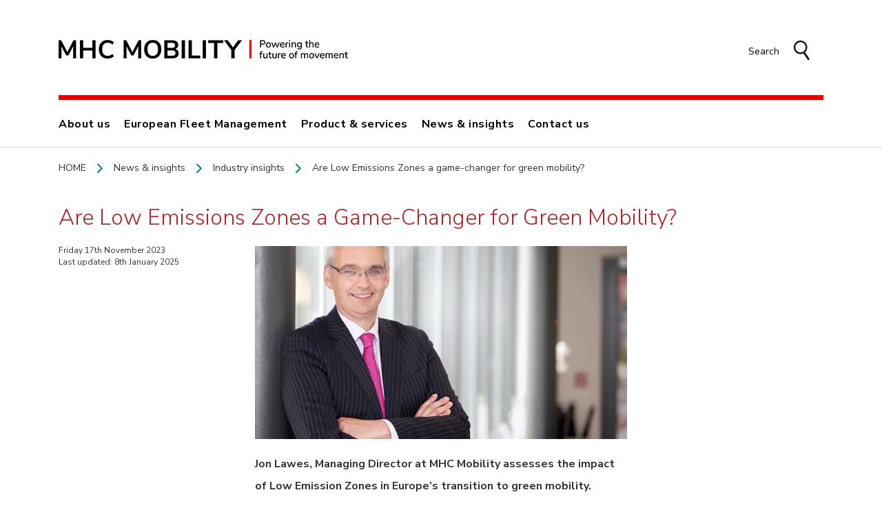

--- FILE ---
content_type: text/html; charset=utf-8
request_url: https://www.mhcmobility.com/news-insights/industry-insights/are-low-emissions-zones-a-game-changer-for-green-mobility/
body_size: 45814
content:


<!DOCTYPE html>
<html lang="en-gb" itemscope="itemscope" itemtype="">
<head>
    

    <style>:root{--m-lg:24px;--m-md:16px;--m-0:0px;--m-sm:8px;--m-xl:32px;--p-lg:18px;--p-md:12px;--p-0:0px;--p-sm:6px;--p-xl:24px;}@media (min-width: 720px) {:root{--m-lg:30px;--m-md:20px;--m-0:0px;--m-sm:10px;--m-xl:40px;--p-lg:24px;--p-md:16px;--p-0:0px;--p-sm:8px;--p-xl:32px;}}@media (min-width: 1200px) {:root{--m-lg:36px;--m-md:24px;--m-0:0px;--m-sm:14px;--m-xl:52px;--p-lg:32px;--p-md:20px;--p-0:0px;--p-sm:12px;--p-xl:40px;}}</style>
   
    <script src="/App_Plugins/UmbracoForms/Assets/promise-polyfill/dist/polyfill.min.js?v=13.5.0" type="application/javascript"></script><script src="/App_Plugins/UmbracoForms/Assets/aspnet-client-validation/dist/aspnet-validation.min.js?v=13.5.0" type="application/javascript"></script>
    

<meta http-equiv="X-UA-Compatible" content="IE=edge">
<meta charset="utf-8">
<meta name="viewport" content="width=device-width, initial-scale=1">
<meta name="theme-color" content="#3D0061">

<title>Are Low Emissions Zones a game-changer for green mobility?</title>

    <link rel="canonical" href="https://www.mhcmobility.com/news-insights/industry-insights/are-low-emissions-zones-a-game-changer-for-green-mobility/">


<meta name="description" content="The London Ultra Low Emission Zone expansion made headlines in the UK, but has this been successful in accelerating Europe&#x2019;s transition to green mobility?">

    <meta name="twitter:card" content="summary">
        <meta property="og:title" content="Are Low Emissions Zones a game-changer for green mobility?" />
        <meta property="og:url" content="https://www.mhcmobility.com/news-insights/industry-insights/are-low-emissions-zones-a-game-changer-for-green-mobility/" />
        <meta property="og:description" content="The London Ultra Low Emission Zone expansion made headlines in the UK, but has this been successful in accelerating Europe&#x2019;s transition to green mobility?" />

<link rel="shortcut icon" type="image/x-icon" href="/_res/dist/img/mhcmobility/Favicon.png">


    <script>
        window.dataLayer = window.dataLayer || [];
    </script>

            <!-- Google Tag Manager -->
            <script>
                (function (w, d, s, l, i) {
                    w[l] = w[l] || []; w[l].push({
                        'gtm.start':
                            new Date().getTime(), event: 'gtm.js'
                    });
                    var f = d.getElementsByTagName(s)[0],
                        j = d.createElement(s),
                        // ReSharper disable once CoercedEqualsUsing
                        dl = l != 'dataLayer' ? '&l=' + l : ''; j.async = true; j.src =
                        'https://www.googletagmanager.com/gtm.js?id='+i+dl;f.parentNode.insertBefore(j,f);
                })(window,document,'script','dataLayer','GTM-KTD39WS');
            </script>
            <!-- End Google Tag Manager -->

    

    


    <meta http-equiv="X-UA-Compatible" content="IE=edge">
    <meta charset="utf-8">
    <meta name="viewport" content="width=device-width, initial-scale=1">
    <meta name="theme-color" content="#fd0014">
        <link rel="preconnect" href="https://fonts.googleapis.com">
        <link rel="preconnect" crossorigin href="https://fonts.gstatic.com">
        <link rel="preload" as="font" type="font/woff2" crossorigin href="https://fonts.gstatic.com/s/barlow/v5/7cHpv4kjgoGqM7E_DMs5.woff2">
        <link rel="preload" as="font" type="font/woff2" crossorigin href="https://fonts.gstatic.com/s/barlow/v5/7cHqv4kjgoGqM7E3t-4s51os.woff2">
        <link rel="preload" as="font" type="font/woff2" crossorigin href="https://fonts.gstatic.com/s/barlow/v5/7cHqv4kjgoGqM7E3p-ks51os.woff2">
        <link rel="preload" as="font" type="font/woff2" crossorigin href="https://fonts.gstatic.com/s/barlow/v5/7cHrv4kjgoGqM7E_Cfs7wH8.woff2">
        <link rel="stylesheet" href="https://fonts.googleapis.com/css2?family=Barlow:ital,wght@0,300;0,400;0,700;1,300;1,400;1,700&amp;display=swap">
        <link rel="stylesheet" href="https://fonts.googleapis.com/css2?family=Noto&#x2B;Sans&amp;display=swap">
    <link rel="stylesheet" href="/_res/dist/styles/mhcmobility_site/styles.css?v=735">


    <link href="/_res/dist/styles/MHCMobility_site/base_site/components/article_details.css?d=639039498818169632" rel="stylesheet"><link href="/_res/dist/styles/mhcmobility_site/components/article_details.css?d=639039498818169632" rel="stylesheet">

    <link rel="preconnect" href="https://fonts.googleapis.com">
<link rel="preconnect" href="https://fonts.gstatic.com" crossorigin>
<link rel="preload" href="https://fonts.gstatic.com/s/nunitosans/v12/pe0qMImSLYBIv1o4X1M8cce9I9s.woff2" as="font" type="font/woff2" crossorigin>
<link rel="preload" href="https://fonts.gstatic.com/s/nunitosans/v12/pe03MImSLYBIv1o4X1M8cc8GBs5tU1E.woff2" as="font" type="font/woff2" crossorigin>
<link rel="preload" href="https://fonts.gstatic.com/s/nunitosans/v12/pe03MImSLYBIv1o4X1M8cc8WAc5tU1E.woff2" as="font" type="font/woff2" crossorigin>
<link href="https://fonts.googleapis.com/css2?family=Nunito+Sans:wght@300;400;600;700;800&amp;display=swap" rel="stylesheet">
<link href="https://fonts.googleapis.com/css2?family=Nunito+Sans&amp;display=swap" rel="stylesheet">




<!-- Google Tag Manager -->
<script>(function(w,d,s,l,i){w[l]=w[l]||[];w[l].push({'gtm.start':
new Date().getTime(),event:'gtm.js'});var f=d.getElementsByTagName(s)[0],
j=d.createElement(s),dl=l!='dataLayer'?'&l='+l:'';j.async=true;j.src=
'https://www.googletagmanager.com/gtm.js?id='+i+dl;f.parentNode.insertBefore(j,f);
})(window,document,'script','dataLayer','GTM-KTD39WS');</script>
<!-- End Google Tag Manager -->

<style>
:root {
  /* User Centrics CMP - Set the typography scale multiplier to make the text larger.*/
  --uc-typography-scale: 1.6; 
}
@media (min-width: 720px){
.c-header__top {
    border-bottom: 0;
}}
@media (min-width: 720px){

.c-header__secondary{
    border-top: #e60000 0.7rem solid;
}}

.bg--neutralBlackGrad {
    background: #fafafa ;
    background: -webkit-gradient(linear,left top,left bottom,from(#fcfcfc),color-stop(67%,#fafafa));
    background: linear-gradient(180deg,#fcfcfc 0,#fafafa 67%);
    border-bottom: 0.1rem solid #ddd;
}
p a:not(.o-btn){
color:inherit;
}

.c-page-subnav__link a {
    color: #333333;
}
@media (min-width: 720px)
.c-nav__link.active a:not(.c-nav__subNav-toggle),
.c-nav__link a:not(.c-nav__subNav-toggle):hover,
.c-page-subnav__link.active a:not(.c-nav__subNav-toggle),
.c-page-subnav__link a:not(.c-nav__subNav-toggle):hover{
    color: #e60000;
    font-weight: 700;
}
}

a {
    color: inherit;
    font-weight: bold;
}

@media (min-width: 965px){
.c-hero-wide__content h1 {
    font-size: 4.1rem;
    line-height: 4.5rem;
}
.c-hero-wide__content h3{
    font-size: 1.8rem;
    line-height: 2.8rem;
}
}

#about-us-text-block .o-list__core-style li:before,
#about-us-text-block-2 .o-list__core-style li:before {
    background-color: #ffffff;
    left: 10px;
width: 1.2rem;
    height: 1.2rem;
}

#about-us-text-block .c-text-block,
#about-us-text-block-2 .c-text-block{
padding-bottom:3rem!important;
}

#Products-services-tabbed .c-callToActionButtonsList__container{
background:none;
}

.c-accordion__panel .o-row,
.c-accordion__panel .o-list.o-list__core-style{
margin-top:0;
margin-bottom:0;
}
.c-accordion__panel .o-row{
margin-top:0.5rem;
margin-bottom:0.5rem;

}

@media (min-width: 965px){
h2.about-us{
font-size:60px;
line-height:70px;
font-weight:300;
color:#bbbbbb;
}
}
@media (min-width: 965px){

#about-1 .c-text-block,
#about-2 .c-text-block,
#about-3 .c-text-block,
#about-4 .c-text-block,
#about-5 .c-text-block,
#about-6 .c-text-block,
#about-7 .c-text-block,
#about-8 .c-text-block,
#about-9 .c-text-block,
#about-10 .c-text-block,
#about-11 .c-text-block,
#about-12 .c-text-block{
padding: 2rem 3rem!important;
    }
}
#about-1 .c-text-block p,
#about-2 .c-text-block p,
#about-3 .c-text-block p,
#about-4 .c-text-block p,
#about-5 .c-text-block p,
#about-6 .c-text-block p,
#about-7 .c-text-block p, 
#about-8 .c-text-block p,
#about-9 .c-text-block p,
#about-10 .c-text-block p,
#about-11 .c-text-block p,
#about-12 .c-text-block p{ 
line-height:2.6rem;
}

h2.about-us.left{
}
h2.about-us.right{
}


#Strategy .cms-rich-text-container,
#Strategy-1 .cms-rich-text-container{
padding:2rem 2rem 2.5rem 2rem;
background:#efefef;
    min-height: 100px;
}


#Strategy .cms-rich-text-container h3,
#Strategy-1 .cms-rich-text-container h3{
margin-bottom:0;
}


#Strategy div.o-row  .o-row,
#Strategy-1 div.o-row  .o-row{
margin-top:0;
}

.o-row  .o-row{
margin-bottom:0;
margin-top:0;
}


.c-interactive-map .googlemap-infobox .googlemap-infobox__container--content p{
 font-size:14px!important;
}
.c-interactive-map .googlemap-infobox .googlemap-infobox__container--content h2{
 font-size:18px!important;
}

.c-interactive-map .googlemap-infobox .googlemap-infobox__container a {
   padding: 0 2rem;
    font-size: 1.4rem;
line-height: 3.5rem;
    border-radius: 0.3rem;
    height: 3.5rem;
}


.gm-style-iw-d{
overflow: auto!important;
}


div.c-interactive-map {
    margin-top: 1.5rem;
}


ul.list--icon-list.o-gi-icon li {
    align-items: flex-start;
}


/* New testimonial block */
#Testimonial .testimonial{background-color:#e0dee3;padding:2rem .5rem;border-radius:2rem;margin-left:0;margin-right:0}@media (min-width:574px){#Testimonial .testimonial{padding:3rem 1.5rem 2rem}}@media (min-width:720px){#Testimonial .testimonial{padding:3rem 3.5rem 2rem}}@media (min-width:965px){#Testimonial .testimonial{padding:4rem 4rem 3rem}}#Testimonial .testimonial .c-testimonial__main-text p{font-size:1.8rem;line-height:2.6rem;color:#333;font-weight:400;font-family:Silka}#Testimonial .testimonial .c-testimonial__source p{line-height:18px}#Testimonial .testimonial .c-testimonial__source-role{margin-bottom:0}#Testimonial .testimonial .c-testimonial__source h4{font-size:1.8rem;margin-bottom:0}#Testimonial .testimonial .c-testimonial__image{text-align:center;z-index:2}#Testimonial .testimonial .c-testimonial__source-image{margin:0 auto 15px;width:12rem;height:12rem;border-radius:16rem;border:0}#Testimonial .testimonial .c-testimonial__main-text{position:relative;z-index:3}#Testimonial .testimonial .c-testimonial__main-text:before{content:url('/media/zgwpiw2g/quote-01.svg');position:absolute;top:-2rem;left:-1rem;display:block;width:100px;height:100px;z-index:-1}#Testimonial .testimonial .c-testimonial__main-text:after{content:url('/media/zgwpiw2g/quote-01.svg');position:absolute;bottom:-2rem;right:-1rem;display:block;width:100px;height:100px;z-index:-1;transform:rotate(180deg)}@media (min-width:720px){#Testimonial .testimonial .c-testimonial__source-image{margin-right:0;width:100%;height:auto}#Testimonial .testimonial .c-testimonial__main-text:before{top:-3rem;left:-2rem;width:150px;height:150px}#Testimonial .testimonial .c-testimonial__main-text:after{bottom:-10rem;right:-3rem;width:150px;height:150px}}#Testimonial .testimonial .c-testimonial__source{z-index: 3;position: relative;}

#Contact-Japan .c-fcard__link{
display:none;
}
</style>

    <script>
        document.createElement('template');
    </script>


<script type="text/javascript">!function(T,l,y){var S=T.location,k="script",D="instrumentationKey",C="ingestionendpoint",I="disableExceptionTracking",E="ai.device.",b="toLowerCase",w="crossOrigin",N="POST",e="appInsightsSDK",t=y.name||"appInsights";(y.name||T[e])&&(T[e]=t);var n=T[t]||function(d){var g=!1,f=!1,m={initialize:!0,queue:[],sv:"5",version:2,config:d};function v(e,t){var n={},a="Browser";return n[E+"id"]=a[b](),n[E+"type"]=a,n["ai.operation.name"]=S&&S.pathname||"_unknown_",n["ai.internal.sdkVersion"]="javascript:snippet_"+(m.sv||m.version),{time:function(){var e=new Date;function t(e){var t=""+e;return 1===t.length&&(t="0"+t),t}return e.getUTCFullYear()+"-"+t(1+e.getUTCMonth())+"-"+t(e.getUTCDate())+"T"+t(e.getUTCHours())+":"+t(e.getUTCMinutes())+":"+t(e.getUTCSeconds())+"."+((e.getUTCMilliseconds()/1e3).toFixed(3)+"").slice(2,5)+"Z"}(),iKey:e,name:"Microsoft.ApplicationInsights."+e.replace(/-/g,"")+"."+t,sampleRate:100,tags:n,data:{baseData:{ver:2}}}}var h=d.url||y.src;if(h){function a(e){var t,n,a,i,r,o,s,c,u,p,l;g=!0,m.queue=[],f||(f=!0,t=h,s=function(){var e={},t=d.connectionString;if(t)for(var n=t.split(";"),a=0;a<n.length;a++){var i=n[a].split("=");2===i.length&&(e[i[0][b]()]=i[1])}if(!e[C]){var r=e.endpointsuffix,o=r?e.location:null;e[C]="https://"+(o?o+".":"")+"dc."+(r||"services.visualstudio.com")}return e}(),c=s[D]||d[D]||"",u=s[C],p=u?u+"/v2/track":d.endpointUrl,(l=[]).push((n="SDK LOAD Failure: Failed to load Application Insights SDK script (See stack for details)",a=t,i=p,(o=(r=v(c,"Exception")).data).baseType="ExceptionData",o.baseData.exceptions=[{typeName:"SDKLoadFailed",message:n.replace(/\./g,"-"),hasFullStack:!1,stack:n+"\nSnippet failed to load ["+a+"] -- Telemetry is disabled\nHelp Link: https://go.microsoft.com/fwlink/?linkid=2128109\nHost: "+(S&&S.pathname||"_unknown_")+"\nEndpoint: "+i,parsedStack:[]}],r)),l.push(function(e,t,n,a){var i=v(c,"Message"),r=i.data;r.baseType="MessageData";var o=r.baseData;return o.message='AI (Internal): 99 message:"'+("SDK LOAD Failure: Failed to load Application Insights SDK script (See stack for details) ("+n+")").replace(/\"/g,"")+'"',o.properties={endpoint:a},i}(0,0,t,p)),function(e,t){if(JSON){var n=T.fetch;if(n&&!y.useXhr)n(t,{method:N,body:JSON.stringify(e),mode:"cors"});else if(XMLHttpRequest){var a=new XMLHttpRequest;a.open(N,t),a.setRequestHeader("Content-type","application/json"),a.send(JSON.stringify(e))}}}(l,p))}function i(e,t){f||setTimeout(function(){!t&&m.core||a()},500)}var e=function(){var n=l.createElement(k);n.src=h;var e=y[w];return!e&&""!==e||"undefined"==n[w]||(n[w]=e),n.onload=i,n.onerror=a,n.onreadystatechange=function(e,t){"loaded"!==n.readyState&&"complete"!==n.readyState||i(0,t)},n}();y.ld<0?l.getElementsByTagName("head")[0].appendChild(e):setTimeout(function(){l.getElementsByTagName(k)[0].parentNode.appendChild(e)},y.ld||0)}try{m.cookie=l.cookie}catch(p){}function t(e){for(;e.length;)!function(t){m[t]=function(){var e=arguments;g||m.queue.push(function(){m[t].apply(m,e)})}}(e.pop())}var n="track",r="TrackPage",o="TrackEvent";t([n+"Event",n+"PageView",n+"Exception",n+"Trace",n+"DependencyData",n+"Metric",n+"PageViewPerformance","start"+r,"stop"+r,"start"+o,"stop"+o,"addTelemetryInitializer","setAuthenticatedUserContext","clearAuthenticatedUserContext","flush"]),m.SeverityLevel={Verbose:0,Information:1,Warning:2,Error:3,Critical:4};var s=(d.extensionConfig||{}).ApplicationInsightsAnalytics||{};if(!0!==d[I]&&!0!==s[I]){var c="onerror";t(["_"+c]);var u=T[c];T[c]=function(e,t,n,a,i){var r=u&&u(e,t,n,a,i);return!0!==r&&m["_"+c]({message:e,url:t,lineNumber:n,columnNumber:a,error:i}),r},d.autoExceptionInstrumented=!0}return m}(y.cfg);function a(){y.onInit&&y.onInit(n)}(T[t]=n).queue&&0===n.queue.length?(n.queue.push(a),n.trackPageView({})):a()}(window,document,{
src: "https://js.monitor.azure.com/scripts/b/ai.2.min.js", // The SDK URL Source
crossOrigin: "anonymous", 
cfg: { // Application Insights Configuration
    connectionString: 'InstrumentationKey=313da38f-ad62-4187-92f3-8b941dc3a6d7'
}});</script></head>
<body data-gtm-department="">
    
    <!-- Google Tag Manager (noscript) -->
<noscript><iframe src="https://www.googletagmanager.com/ns.html?id=GTM-KTD39WS"
height="0" width="0" style="display:none;visibility:hidden"></iframe></noscript>
<!-- End Google Tag Manager (noscript) -->
            <!-- Google Tag Manager (noscript) -->
            <noscript>
                <iframe src="https://www.googletagmanager.com/ns.html?id=GTM-KTD39WS"
                        height="0" width="0" style="display: none; visibility: hidden"></iframe>
            </noscript>
            <!-- End Google Tag Manager (noscript) -->


    







<header class="c-header">
    <div class="c-header__top">
        <div class="o-container">
            <div class="c-header__main">
                    <a class="c-header__main-nav-control hidden-md-up" data-hide-right="true"  href="#" data-nav-control="primary-nav" data-nav-type="main">
                        <span class="burger">
                            <span></span>
                        </span>
                    </a>
                    <a href="/" title="" class="c-header__logo">
                        <img src="/media/m5zb0jgt/mhcm-logo-2023.png" class="logo__siteBrand" />
                    </a>
                <div class="c-header__top-right">
                        <div class="c-header__top-nav">
                            <a href="#" class="search-toggle c-header__search-icon-with-text" data-toggle-control="header-search" data-toggle-class="hidden" role="button">
                                <span class="search-text hidden-md-down">Search</span>
                                <picture><source srcset='/_res/dist/img/mhc/search-icon.png?format=webp&quality=80' type='image/webp'><source srcset='/_res/dist/img/mhc/search-icon.png' type='image/jpeg'><img src='/_res/dist/img/mhc/search-icon.png' alt='Search icon' class=''></picture>
                            </a>

                        </div>
                </div>
                    <div class="c-header__search hidden" id="header-search">
                        <form action="/search-page/" role="search">
                            <a href="/search-page/" class="text-sm text-link hidden-md-down">Keyword Search</a>
                            <div class="o-form-group">
                                <label for="query" class="sr-only o-label">Search</label>
                                <input type="text" class="text o-input o-input__small" id="query" name="query" placeholder="Keyword search" required />
                            </div>
                            <button type="submit" class="c-header__search__icon o-btn o-btn--primary o-btn--small"></button>
                        </form>
                        <a href="#" class="search-toggle c-header__search-close-btn hidden-md-down" data-toggle-control="header-search" role="button" data-toggle-class="hidden-md">
                            <picture><source srcset='/_res/src/img/css-images/search-close-btn.png?format=webp&quality=80' type='image/webp'><source srcset='/_res/src/img/css-images/search-close-btn.png' type='image/jpeg'><img src='/_res/src/img/css-images/search-close-btn.png' alt='Search close button' class=''></picture>
                        </a>
                    </div>
            </div>
        </div>
    </div>
    <div class="c-header__bottom">
        <div class="o-container">
            <div class="c-header__secondary">
                    <nav aria-label="header sub" class="hidden-sm-down">
                        <ul role="menubar" class="c-header__bottom-nav" itemscope="itemscope" itemtype="http://schema.org/SiteNavigationElement">

                        </ul>
                    </nav>
            </div>
                <nav aria-label="main" class="c-header__main-nav" id="primary-nav">
                    <ul role="menubar" class="c-nav" itemscope="itemscope" itemtype="http://schema.org/SiteNavigationElement">
                        

        <li role="presentation" class="c-nav__link " itemprop="url">
            <a href="/about-us/" itemprop="name">
                <span>About us</span>

            </a>

                <a href="#" class="c-nav__subNav-toggle" data-nav-control="sub-nav-1872" data-nav-type="sub"></a>
                <ul class="c-nav__subNav" role="menubar" id="sub-nav-1872">
                        <li role="presentation" class="c-nav__link  " itemprop="url">
                            <a href="/about-us/our-strategy/" itemprop="name">
                                <span>Our Strategy</span>

                                    <p class="c-nav__subNav-chevron"></p>
                            </a>


                        </li>
                        <li role="presentation" class="c-nav__link  " itemprop="url">
                            <a href="/about-us/leadership/" itemprop="name">
                                <span>Leadership</span>

                                    <p class="c-nav__subNav-chevron"></p>
                            </a>


                        </li>
                </ul>
        </li>
        <li role="presentation" class="c-nav__link " itemprop="url">
            <a href="/european-fleet-management/" itemprop="name">
                <span>European Fleet Management</span>

                    <p class="c-nav__subNav-chevron"></p>
            </a>

        </li>
        <li role="presentation" class="c-nav__link " itemprop="url">
            <a href="/product-and-services/" itemprop="name">
                <span>Product &amp; services</span>

            </a>

                <a href="#" class="c-nav__subNav-toggle" data-nav-control="sub-nav-1886" data-nav-type="sub"></a>
                <ul class="c-nav__subNav" role="menubar" id="sub-nav-1886">
                        <li role="presentation" class="c-nav__link  " itemprop="url">
                            <a href="/product-and-services/vehicle-leasing/" itemprop="name">
                                <span>Vehicle Leasing</span>

                                    <p class="c-nav__subNav-chevron"></p>
                            </a>


                        </li>
                        <li role="presentation" class="c-nav__link  c-nav__link-levelThree" itemprop="url">
                            <a href="/product-and-services/tailored-fleet-management/" itemprop="name">
                                <span>Tailored Fleet Management</span>

                            </a>


                                <a href="#" class="c-nav__subNav-toggle" data-nav-control="sub-nav-1946" data-nav-type="sub"></a>
                                <ul class="c-nav__subNav-levelThree" role="menubar" id="sub-nav-1946">
                                        <li role="presentation" class="" itemprop="name">
                                            <a href="/product-and-services/tailored-fleet-management/cost-optimisation/">
                                                Cost &amp; optimisation
                                                <p class="c-nav__subNav-chevron"></p>
                                            </a>
                                        </li>
                                        <li role="presentation" class="" itemprop="name">
                                            <a href="/product-and-services/tailored-fleet-management/consultancy/">
                                                Consultancy
                                                <p class="c-nav__subNav-chevron"></p>
                                            </a>
                                        </li>
                                        <li role="presentation" class="" itemprop="name">
                                            <a href="/product-and-services/tailored-fleet-management/telematics-bi/">
                                                Telematics &amp; BI
                                                <p class="c-nav__subNav-chevron"></p>
                                            </a>
                                        </li>
                                        <li role="presentation" class="" itemprop="name">
                                            <a href="/product-and-services/tailored-fleet-management/account-management/">
                                                Account management
                                                <p class="c-nav__subNav-chevron"></p>
                                            </a>
                                        </li>
                                </ul>
                        </li>
                        <li role="presentation" class="c-nav__link  " itemprop="url">
                            <a href="/product-and-services/full-ev-solutions/" itemprop="name">
                                <span>Full EV Solution</span>

                                    <p class="c-nav__subNav-chevron"></p>
                            </a>


                        </li>
                        <li role="presentation" class="c-nav__link  " itemprop="url">
                            <a href="/product-and-services/total-asset-solutions/" itemprop="name">
                                <span>Total Asset Solutions</span>

                                    <p class="c-nav__subNav-chevron"></p>
                            </a>


                        </li>
                        <li role="presentation" class="c-nav__link  " itemprop="url">
                            <a href="/product-and-services/flexibility-and-sustainability/" itemprop="name">
                                <span>Flexibility &amp; Sustainability</span>

                                    <p class="c-nav__subNav-chevron"></p>
                            </a>


                        </li>
                        <li role="presentation" class="c-nav__link  " itemprop="url">
                            <a href="/product-and-services/driver-support/" itemprop="name">
                                <span>Driver support</span>

                                    <p class="c-nav__subNav-chevron"></p>
                            </a>


                        </li>
                </ul>
        </li>
        <li role="presentation" class="c-nav__link " itemprop="url">
            <a href="/news-insights/" itemprop="name">
                <span>News &amp; insights</span>

                    <p class="c-nav__subNav-chevron"></p>
            </a>

        </li>
        <li role="presentation" class="c-nav__link " itemprop="url">
            <a href="/contact-us/" itemprop="name">
                <span>Contact us</span>

                    <p class="c-nav__subNav-chevron"></p>
            </a>

        </li>


                    </ul>
                </nav>
        </div>
    </div>
</header>





    <main id="main" class="">

    <div class="o-container c-breadcrumb--container">
        <nav class="c-breadcrumb">

                <ul itemscope="" itemtype="http://schema.org/BreadcrumbList" class="hidden u-display--block-md">

                            <li itemprop="itemListElement" itemscope="" itemtype="http://schema.org/ListItem" class="c-breadcrumb__item">
                                <a itemprop="item" href="/">Home<meta itemprop="name" content="Home"></a>
                                <meta itemprop="position" content="1">
                                <span class="gi-icon-arrow-right"></span>
                            </li>
                            <li itemprop="itemListElement" itemscope="" itemtype="http://schema.org/ListItem" class="c-breadcrumb__item">
                                <a itemprop="item" href="/news-insights/">News &amp; insights<meta itemprop="name" content="News &amp; insights"></a>
                                <meta itemprop="position" content="2">
                                <span class="gi-icon-arrow-right"></span>
                            </li>
                            <li itemprop="itemListElement" itemscope="" itemtype="http://schema.org/ListItem" class="c-breadcrumb__item">
                                <a itemprop="item" href="/news-insights/industry-insights/">Industry insights<meta itemprop="name" content="Industry insights"></a>
                                <meta itemprop="position" content="3">
                                <span class="gi-icon-arrow-right"></span>
                            </li>
                            <li itemprop="itemListElement" itemscope="" itemtype="http://schema.org/ListItem" class="c-breadcrumb__item">
                                <span>
                                    Are Low Emissions Zones a game-changer for green mobility?
                                    <meta itemprop="name" content="Are Low Emissions Zones a game-changer for green mobility?">
                                    <meta itemprop="position" content="4">
                                </span>

                            </li>

                </ul>
                    <ul class="u-display--hidden-md">
                        <li class="c-breadcrumb__item c-breadcrumb__item--back">
                            <a href="/news-insights/industry-insights/"><span class="gi-icon-arrow-left"></span><span>Back to Industry insights</span></a>
                        </li>
                    </ul>

        </nav>
    </div>

        

            <div class="c-page-container">
                

<div class="grid-section">
    <script type="application/ld+json">
        {
        "@context": "https://schema.org",
        "@type": "http://schema.org/NewsArticle",
        "@url": "/news-insights/industry-insights/are-low-emissions-zones-a-game-changer-for-green-mobility/",
        "mainEntityOfPage": "/news-insights/industry-insights/are-low-emissions-zones-a-game-changer-for-green-mobility/",
        "headline": "Are Low Emissions Zones a Game-Changer for Green Mobility?",
        "description": "The London Ultra Low Emission Zone (ULEZ) expansion made headlines in the UK, but the initiative is just one of many similar approaches being adopted by cities around Europe. Stockholm recently went even further than London in announcing plans to ban all internal combustion engine (ICE) cars from the city centre from as soon as 2025. &#xA;",
        "image": "/media/0ljbmeqz/jon-lawes.jpg?width=700&amp;v=1db61ca4cd9ecc0",
        "author": {
        "@type": "Organisation",
        "name": "mhcm"
        },
        "datePublished": "2023-11-17",
        "dateModified": "2025-01-08"
        }
    </script>
    <section>
        <div class="o-container">
            <div class="o-row o-row--no-margin-bottom">
                <div class="o-col">
                    <h1 class="u-color--brandMid h--light u-mb--xs">Are Low Emissions Zones a Game-Changer for Green Mobility?</h1>
                </div>
            </div>
            <div class="o-row o-row--no-margin-bottom">
                <div class="o-col-md-3 c-article-details">

                        <div class="c-article-details__content">


                            <p class="text-sm">Friday 17th November 2023</p>

                                <p class="text-sm">Last updated: 8th January 2025</p>

                        </div>


                </div>
                <div class="o-col-md-9 o-col-lg-6">
                        <picture class="c-article-details__image">
                            <source data-srcset="/media/0ljbmeqz/jon-lawes.jpg?width=540&amp;height=280&amp;v=1db61ca4cd9ecc0&amp;format=webp&amp;quality=80" media="(min-width: 1200px)">
                            <source data-srcset="/media/0ljbmeqz/jon-lawes.jpg?width=437&amp;height=280&amp;v=1db61ca4cd9ecc0&amp;format=webp&amp;quality=80" media="(min-width: 965px)">
                            <source data-srcset="/media/0ljbmeqz/jon-lawes.jpg?width=487&amp;height=280&amp;v=1db61ca4cd9ecc0&amp;format=webp&amp;quality=80" media="(min-width: 720px)">
                            <source data-srcset="/media/0ljbmeqz/jon-lawes.jpg?width=516&amp;height=300&amp;v=1db61ca4cd9ecc0&amp;format=webp&amp;quality=80" media="(min-width: 576px)">
                            <source data-srcset="/media/0ljbmeqz/jon-lawes.jpg?width=290&amp;height=180&amp;v=1db61ca4cd9ecc0&amp;format=webp&amp;quality=80" media="(min-width: 0px)">
                            <img class="lazyload" src="/media/0ljbmeqz/jon-lawes.jpg?rmode=pad&amp;width=50" data-src="/media/0ljbmeqz/jon-lawes.jpg?rmode=pad&amp;width=50" alt="" />
                        </picture>
                </div>
            </div>

        </div>
    </section>

        <div class="o-article-grid">
            

<section>
    <div class="grid-section">

<section>
    <div class="o-container">
        <div class="o-row">
                <div class="o-col-lg-3">
                    
                </div>
                <div class="o-col-lg-6">
                    

        <section class="">
            
<div class="o-row">
    <div class="o-col">
        <div class="cms-rich-text-container">
            <p><strong>Jon Lawes, Managing Director at MHC Mobility assesses the impact of Low Emission Zones in Europe’s transition to green mobility. </strong></p>
<p>The London Ultra Low Emission Zone (ULEZ) expansion made headlines in the UK, but the initiative is just one of many similar approaches being adopted by cities around Europe. Stockholm recently went even further than London in announcing plans to ban all internal combustion engine (ICE) cars from the city centre from as soon as 2025.</p>
<p>But what has the impact of these policies been, and have they been successful in accelerating Europe’s transition?</p>
<p><strong>A look at the map</strong></p>
<p>There are now more than 320 Low Emission Zones (LEZs) in place across Europe, set to rise to over 500 by 2025. These are located in countries across the continent.</p>
<p>Some cities are even planning to follow Stockholm’s example by banning most ICE vehicles altogether. There are 35 so-called Zero Emissions Zones (ZEZs) scheduled by 2030 – although there is some regional disparity with 26 of these located in the Netherlands alone.</p>
<p>There is a strong case to be made for reducing ICE vehicles’ access to urban areas. In addition to contributing to climate change, it is estimated that air pollution causes 300,000 premature deaths each year in the EU alone, and a recent Guardian investigation revealed shocking levels of air pollution across Europe, with almost the whole continent subjected to some level of toxic emissions.</p>
<p>LEZs often have twin goals – reducing carbon emissions, primarily through encouraging electric vehicle (EV) uptake, and improving public health. There is good evidence that LEZs are generally effective at improving air quality, with a study finding that by October 2022, the ULEZ had reduced toxic nitrogen oxide levels next to the roadside by an estimated 46% in central London.</p>
<p><strong>From ULEZ to U-turn</strong></p>
<p>When it comes to EV adoption however, the evidence on LEZs is more mixed. Research suggests a quarter of London drivers are considering making the switch due to London’s ULEZ. However, this also indicates a limited impact for the vast majority.</p>
<p>In London and many other cities around Europe, newer ICE vehicles often remain compliant with LEZ initiatives. Many drivers are therefore still more likely to switch to a more-affordable compliant ICE car or choose hybrid over ongoing concerns around public charging availability.</p>
<p>London’s ULEZ expansion has also been criticised as part of a growing net-zero backlash, just as industry bodies have been vocal in their opposition to Stockholm’s plan, and there are signs of wavering commitment to the transition from European policymakers.</p>
<p>Most recently this led to the dilution of the Euro 7 regulations, which would have raised standards on vehicle emissions higher still. And most damagingly, there remains a standoff between the EU and UK over rule-of-origin tariffs for EV batteries, which could lead to significant EV price increases that dampen appetite for EV adoption, even despite LEZ initiatives.</p>
<p><strong>Accelerating the transition </strong></p>
<p>There is still a long way to go for Europe to meet its pressing climate goals and the EV switch is key to this. LEZs have been making good progress and are cleaning up Europe’s cities, but they are not a silver bullet for EV adoption by themselves and must be combined with other measures as part of a long-term decarbonisation strategy to be truly effective.</p>
<p>A key pillar of this is the need for continued investment in high-speed charging infrastructure to build confidence in the EV transition. It’s also critical that unnecessary cost barriers, such as the incoming rule-of-origin tariffs, are avoided.</p>
<p>The expansion of LEZs is welcome and may yet play an important role in the ongoing green mobility switch, but fleet managers thinking long-term still need a complete decarbonisation strategy of their own, of which zero tailpipe emissions remains central.</p>
        </div>
    </div>
</div>

        </section>

                </div>
                <div class="o-col-lg-3">
                    
                </div>
        </div>
    </div>
</section>


    </div>
</section>


        </div>

    <section>
        <div class="o-container">
            <div class="o-row">
                <div class="o-col-3"></div>
                <div class="o-col-lg-6 o-col-sm-12 o-col-md-12">
                        <h5 class="bold text-xs">Categories</h5>
                    <div class="o-row">
                            <div class="o-col-12">

                                    <a href="/news-insights/industry-insights/?article-filter=Industry News" class="c-article-details__category">Industry News</a>
                            </div>
                    </div>

                    


    <section class="o-container">
        <div class="o-row">
            <div class="o-col-12">
                <div class="c-share-icons">
                    <ul>

                            <li class="c-share-icons_item c-share-icons_item--twitter">
                                <a target="_blank" rel="nofollow" href="https://twitter.com/intent/tweet?text=https://www.mhcmobility.com/news-insights/industry-insights/are-low-emissions-zones-a-game-changer-for-green-mobility/">
                                    <span class="gi-icon-social-media-twitter"></span>
                                    <span class="sr-only">Share this page on Twitter</span>
                                </a>
                            </li>


                            <li class="c-share-icons_item c-share-icons_item--linkedin">
                                <a target="_blank" rel="nofollow" href="https://www.linkedin.com/shareArticle?mini=true&url=https://www.mhcmobility.com/news-insights/industry-insights/are-low-emissions-zones-a-game-changer-for-green-mobility/&title=Are Low Emissions Zones a game-changer for green mobility?&summary=https://www.mhcmobility.com/news-insights/industry-insights/are-low-emissions-zones-a-game-changer-for-green-mobility/ {blogName}&source=Hitachi">
                                    <span class="fab fa-linkedin-in"></span>
                                    <span class="sr-only">Share this page on LinkedIn</span>
                                </a>
                            </li>


                    </ul>
                </div>
            </div>
        </div>
    </section>


                </div>
                <div class="o-col-3"></div>
            </div>
        </div>
    </section>



</div>




            </div>

        <div class="o-modal" tabindex="-1" role="dialog" id="modal">
            <div class="o-modal-dialog o-modal-dialog-centered  o-modal-lg" role="document">
                <div class="o-modal-content">
                    <div class="o-modal-header">
                        <h3 class="o-modal-title"></h3>
                        <a href="javascript:;" class="o-modal-close" data-dismiss="modal">
                            <span class="close-title"></span>
                            <span class="gi-icon-close close-icon" aria-hidden="true"></span>
                        </a>
                    </div>
                    <div class="o-modal-body">
                    </div>
                </div>
            </div>
        </div>

    </main>

<script>
    window.lazySizesConfig = window.lazySizesConfig || {};
    window.lazySizesConfig.customMedia = {
        '--small': '(max-width: 719px)',
        '--medium': '(max-width: 964px)',
        '--large': '(max-width: 1199px)'
    };
</script>
<script src="/_res/dist/libraries/lazyload.min.js"></script>
<script>
    let images = document.querySelectorAll(".lazy");
    lazyload(images);
</script>



<footer class="c-footer">
    <div class="o-container">
        <div class="wrapper wrapper__social">
            <div class="o-row">
                    <div class="o-col-12 o-col-lg-6 c-social-icons">
                                <a href="https://www.linkedin.com/company/mhcmobility/" title="https://www.linkedin.com/company/mhcmobility/" >
<picture><source srcset='/media/kk1bdm0i/pngitem_3204157.png?format=webp&quality=80' type='image/webp'><source srcset='/media/kk1bdm0i/pngitem_3204157.png' type='image/jpeg'><img src='/media/kk1bdm0i/pngitem_3204157.png' alt='https://www.linkedin.com/company/mhcmobility/' class=''></picture>                                </a>
                                <a href="https://twitter.com/mhcmobility" title="https://twitter.com/mhcmobility" >
<picture><source srcset='/media/4wllo1yi/si__x.png?format=webp&quality=80' type='image/webp'><source srcset='/media/4wllo1yi/si__x.png' type='image/jpeg'><img src='/media/4wllo1yi/si__x.png' alt='https://twitter.com/mhcmobility' class=''></picture>                                </a>
                    </div>
            </div>
        </div>
            <div class="wrapper wrapper__nav">
                <div class="o-row">
                    <div class="o-col o-col-lg-12">
                        <nav class="c-footer__nav" aria-label="Footer">
                                        <a class="nav__links"  href="/site-map/" itemprop="name">Site Map</a>
                                        <a class="nav__links"  href="/terms-of-use/" itemprop="name">Terms of use</a>
                                        <a class="nav__links"  href="/privacy-policy/" itemprop="name">Privacy policy</a>
                                        <a class="nav__links"  href="/cookies-policy/" itemprop="name">Cookies policy</a>
                        </nav>
                    </div>
                </div>
            </div>

            <div class="wrapper wrapper__nav wrapper__content">
                <div class="o-row">
                        <div class="o-col-12 o-col-md-12 o-col-sm-12">
                            <nav class="c-footer__nav" aria-label="Footer">
                            </nav>
                        </div>
                    <div class="o-col-12 o-col-md-12 c-footer__content">
                        <p>© Mitsubishi HC Capital UK PLC, 2025.&nbsp; All rights reserved.</p>
<p>MHC Mobility is a trading style of the MHC Mobility group of companies. The MHC Mobility group of companies includes MHC Mobility B.V., MHC Mobility Holding B.V., MHC Mobility Sp. z o.o., MHC Mobility Zrt., MHC Mobility GmbH and MHC Mobility APS, each of which is a subsidiary of MHC Mobility Europe B.V. registered in Amsterdam under company no. 86993577, registered office: MHC Mobility Europe B.V.,Zuidplein 36, 1077XV, Amsterdam, Netherlands.</p>
<p>MHC Mobility Europe B.V. is a wholly-owned subsidiary of Mitsubishi HC Capital UK PLC which is registered in Cardiff under company no. 1630491, registered office: Novuna House, Thorpe Road, Staines-upon-Thames, TW18 3HP, UK. Mitsubishi HC Capital UK PLC is authorised and regulated by the Financial Conduct Authority.</p>
                    </div>
                </div>
            </div>
    </div>
</footer>



    
    <script src="//rum-static.pingdom.net/pa-68ecf82e5c6a700012000a3b.js" async></script>

    



<script>
    /*! loadCSS. [c]2017 Filament Group, Inc. MIT License */
    !function (t) { "use strict"; t.loadCSS || (t.loadCSS = function () { }); var e = loadCSS.relpreload = {}; if (e.support = function () { var e; try { e = t.document.createElement("link").relList.supports("preload") } catch (t) { e = !1 } return function () { return e } }(), e.bindMediaToggle = function (t) { var e = t.media || "all"; function a() { t.addEventListener ? t.removeEventListener("load", a) : t.attachEvent && t.detachEvent("onload", a), t.setAttribute("onload", null), t.media = e } t.addEventListener ? t.addEventListener("load", a) : t.attachEvent && t.attachEvent("onload", a), setTimeout(function () { t.rel = "stylesheet", t.media = "only x" }), setTimeout(a, 3e3) }, e.poly = function () { if (!e.support()) for (var a = t.document.getElementsByTagName("link"), n = 0; n < a.length; n++) { var o = a[n]; "preload" !== o.rel || "style" !== o.getAttribute("as") || o.getAttribute("data-loadcss") || (o.setAttribute("data-loadcss", !0), e.bindMediaToggle(o)) } }, !e.support()) { e.poly(); var a = t.setInterval(e.poly, 500); t.addEventListener ? t.addEventListener("load", function () { e.poly(), t.clearInterval(a) }) : t.attachEvent && t.attachEvent("onload", function () { e.poly(), t.clearInterval(a) }) } "undefined" != typeof exports ? exports.loadCSS = loadCSS : t.loadCSS = loadCSS }("undefined" != typeof global ? global : this);
</script>

    

<script src="/_res/dist/scripts/main.min.js?d=639039498818169632"></script><script src="/_res/dist/scripts/mhc_mobility_main.min.js?d=639039498818169632"></script>
    

    


</body>
</html>


--- FILE ---
content_type: text/css
request_url: https://www.mhcmobility.com/_res/dist/styles/mhcmobility_site/styles.css?v=735
body_size: 200398
content:
.tippy-box[data-animation=fade][data-state=hidden]{opacity:0}[data-tippy-root]{max-width:calc(100vw - 1rem)}.tippy-box{position:relative;background-color:#333;color:#fff;border-radius:.4rem;font-size:1.4rem;line-height:1.4;white-space:normal;outline:0;-webkit-transition-property:visibility,opacity,-webkit-transform;transition-property:visibility,opacity,-webkit-transform;transition-property:transform,visibility,opacity;transition-property:transform,visibility,opacity,-webkit-transform}.tippy-box[data-placement^=top]>.tippy-arrow{bottom:0}.tippy-box[data-placement^=top]>.tippy-arrow:before{bottom:-7px;left:0;border-width:.8rem .8rem 0;border-top-color:initial;-webkit-transform-origin:center top;transform-origin:center top}.tippy-box[data-placement^=bottom]>.tippy-arrow{top:0}.tippy-box[data-placement^=bottom]>.tippy-arrow:before{top:-7px;left:0;border-width:0 .8rem .8rem;border-bottom-color:initial;-webkit-transform-origin:center bottom;transform-origin:center bottom}.tippy-box[data-placement^=left]>.tippy-arrow{right:0}.tippy-box[data-placement^=left]>.tippy-arrow:before{border-width:.8rem 0 .8rem .8rem;border-left-color:initial;right:-7px;-webkit-transform-origin:center left;transform-origin:center left}.tippy-box[data-placement^=right]>.tippy-arrow{left:0}.tippy-box[data-placement^=right]>.tippy-arrow:before{left:-7px;border-width:.8rem .8rem .8rem 0;border-right-color:initial;-webkit-transform-origin:center right;transform-origin:center right}.tippy-box[data-inertia][data-state=visible]{-webkit-transition-timing-function:cubic-bezier(.54,1.5,.38,1.11);transition-timing-function:cubic-bezier(.54,1.5,.38,1.11)}.tippy-arrow{width:1.6rem;height:1.6rem;color:#333}.tippy-arrow:before{content:"";position:absolute;border-color:transparent;border-style:solid}.tippy-content{position:relative;padding:.5rem .9rem;z-index:1}.fade{opacity:0;-webkit-transition:opacity .15s linear;transition:opacity .15s linear}.fade.show{opacity:1}@-webkit-keyframes fadeOutCategories{0%{opacity:1;-webkit-transform:scale(1);transform:scale(1)}to{opacity:0;width:0;height:0;-webkit-transform:scale(.8);transform:scale(.8);padding:0;-webkit-box-ordinal-group:3;order:2}}@keyframes fadeOutCategories{0%{opacity:1;-webkit-transform:scale(1);transform:scale(1)}to{opacity:0;width:0;height:0;-webkit-transform:scale(.8);transform:scale(.8);padding:0;-webkit-box-ordinal-group:3;-ms-flex-order:2;order:2}}@-webkit-keyframes fadeInCategories{0%{-webkit-transform:scale(.5);transform:scale(.5);opacity:0}to{-webkit-transform:scale(1);transform:scale(1);opacity:1}}@keyframes fadeInCategories{0%{-webkit-transform:scale(.5);transform:scale(.5);opacity:0}to{-webkit-transform:scale(1);transform:scale(1);opacity:1}}@-webkit-keyframes fadeOutDown{0%{opacity:1}to{opacity:0;visibility:hidden;-webkit-transform:translate3d(0,80%,0);transform:translate3d(0,80%,0)}}@keyframes fadeOutDown{0%{opacity:1}to{opacity:0;visibility:hidden;-webkit-transform:translate3d(0,80%,0);transform:translate3d(0,80%,0)}}@-webkit-keyframes selectCategory{0%{opacity:0;width:100%;height:0;-webkit-transform:scale(0);transform:scale(0);padding:0;-webkit-transform:scale(.8);transform:scale(.8)}to{height:auto;width:100%;opacity:1;-webkit-transform:scale(1);transform:scale(1);margin:0 auto;-webkit-box-ordinal-group:2;order:1}}@keyframes selectCategory{0%{opacity:0;width:100%;height:0;-webkit-transform:scale(0);transform:scale(0);padding:0;-webkit-transform:scale(.8);transform:scale(.8)}to{height:auto;width:100%;opacity:1;-webkit-transform:scale(1);transform:scale(1);margin:0 auto;-webkit-box-ordinal-group:2;-ms-flex-order:1;order:1}}.fade-out{opacity:0;-webkit-transition:opacity .2s ease;transition:opacity .2s ease}*,:after,:before{-webkit-box-sizing:border-box;box-sizing:border-box}html{line-height:1.15;-webkit-text-size-adjust:100%}body{margin:0}main{display:block}h1{font-size:2em;margin:.67em 0}hr{-webkit-box-sizing:content-box;box-sizing:content-box;height:0;overflow:visible}pre{font-family:monospace,monospace;font-size:1em}a{background-color:transparent}b,strong{font-weight:bolder}code,kbd,samp{font-family:monospace,monospace;font-size:1em}small{font-size:80%}h1,h2,h3,h4,h5,h6{margin-top:0;margin-bottom:.5rem}p{margin-top:0;margin-bottom:1rem}img{border-style:none}button,input,optgroup,select,textarea{font-family:inherit;font-size:100%;line-height:1.15;margin:0}button,input{overflow:visible}button,select{text-transform:none}[type=button],[type=reset],[type=submit],button{-webkit-appearance:button}[type=button]::-moz-focus-inner,[type=reset]::-moz-focus-inner,[type=submit]::-moz-focus-inner,button::-moz-focus-inner{border-style:none;padding:0}[type=button]:-moz-focusring,[type=reset]:-moz-focusring,[type=submit]:-moz-focusring,button:-moz-focusring{outline:1px dotted ButtonText}fieldset{min-width:0;padding:0;margin:0;border:0}legend{-webkit-box-sizing:border-box;box-sizing:border-box;color:inherit;display:table;max-width:100%;padding:0;white-space:normal}progress{vertical-align:baseline}textarea{overflow:auto}[type=checkbox],[type=radio]{-webkit-box-sizing:border-box;box-sizing:border-box;padding:0}input::-ms-clear,textarea::-ms-clear{display:none}[type=number]::-webkit-inner-spin-button,[type=number]::-webkit-outer-spin-button{height:auto}[type=search]{-webkit-appearance:textfield;outline-offset:-2px}[type=search]::-webkit-search-decoration{-webkit-appearance:none}::-webkit-file-upload-button{-webkit-appearance:button;font:inherit}details{display:block}summary{display:list-item}template{display:none}[hidden]{display:none!important}.lazy{-webkit-transition:opacity .3s;transition:opacity .3s}.lazyload,.lazyloading{opacity:0}.lazyloaded{opacity:1;-webkit-transition:opacity .3s;transition:opacity .3s}main{background-color:#fff}.c-grid-container,.c-page-container{background-color:#fff;width:100%;margin-right:auto;margin-left:auto;position:relative}@media (min-width:576px){.c-grid-container,.c-page-container{padding:.8rem 3rem}.c-grid-container .grid-section section>.o-container,.c-grid-container .grid-section section>.o-grid,.c-grid-container>.o-container,.c-grid-container>.o-grid,.c-page-container .grid-section section>.o-container,.c-page-container .grid-section section>.o-grid,.c-page-container>.o-container,.c-page-container>.o-grid{padding:0}}@media (max-width:575px){.c-grid-container__anchor,.c-page-container__anchor{padding-bottom:3.5rem}}@media (max-width:964px){.c-grid-container .grid-section section:last-of-type .c-feefo__carousel,.c-page-container .grid-section section:last-of-type .c-feefo__carousel{bottom:-22px}}@media (min-width:576px){.c-grid-container .o-section-full:not(.o-row),.c-page-container .o-section-full:not(.o-row){margin-right:-3rem;margin-left:-3rem;padding:0 3rem}.c-grid-container .o-section-full:not(.o-row):first-child,.c-page-container .o-section-full:not(.o-row):first-child{margin-top:-1.5rem}}@media (min-width:576px){.c-grid-container,.c-page-container{width:57.6rem}}@media (min-width:720px){.c-grid-container,.c-page-container{width:72rem}}@media (min-width:965px){.c-grid-container,.c-page-container{width:96.5rem}}@media (min-width:1200px){.c-grid-container,.c-page-container{width:117rem}}.c-grid-container--full-width,.c-page-container--full-width{padding:0;margin:0;width:100%}.img--nofluid{orphans:2}img:not(.img--nofluid){max-width:100%}.o-main--with-aside h2:not(.c-accordion__title){margin-bottom:1rem}@media (min-width:1200px){.o-main--with-aside h2:not(.c-accordion__title){padding-top:.5rem}}.o-main--with-aside p{margin-bottom:2.4rem}@media (max-width:720px){.o-image--aside{text-align:center}}@media (min-width:720px){.o-image--aside{margin-top:7rem}}@media (min-width:965px){.o-image--aside{margin-top:6rem}}@media (min-width:1200px){.o-image--aside{margin-top:7.2rem}}.datepickerfieldshadow{display:none}.o-image{margin-bottom:2rem}a,button{cursor:pointer}a:focus,a:hover{text-decoration:underline}a:active,a:hover{outline-width:0}ul{margin:0}ol,ul{list-style:none;line-height:2.4rem;padding:0}ol{margin:0 0 1.5rem}.o-iframe iframe{width:100%}blockquote{margin:0}small{font-size:1.4rem}@font-face{font-family:genshi-icons;src:url(/_res/dist/fonts/genshi-icons.eot);src:url(/_res/dist/fonts/genshi-icons.eot?#iefix) format("embedded-opentype"),url(/_res/dist/fonts/genshi-icons.woff) format("woff"),url(/_res/dist/fonts/genshi-icons.ttf) format("truetype"),url(/_res/dist/fonts/genshi-icons.svg#genshi-icons) format("svg");font-weight:400;font-style:normal}@font-face{font-family:hitachi-font;src:url(/_res/dist/fonts/hitachi-font.eot?);src:url(/_res/dist/fonts/hitachi-font.eot?#iefix) format("embedded-opentype"),url(/_res/dist/fonts/hitachi-font.woff) format("woff"),url(/_res/dist/fonts/hitachi-font.ttf) format("truetype"),url(/_res/dist/fonts/hitachi-font.svg#hitachi-font) format("svg");font-weight:400;font-style:normal}/*!
 * Font Awesome Free 5.14.0 by @fontawesome - https://fontawesome.com
 * License - https://fontawesome.com/license/free (Icons: CC BY 4.0, Fonts: SIL OFL 1.1, Code: MIT License)
 */@font-face{font-family:Font Awesome\ 5 Free;font-style:normal;font-weight:900;font-display:block;src:url(/_res/dist/fonts/fontawesome/fa-solid-900.eot);src:url(/_res/dist/fonts/fontawesome/fa-solid-900.eot?#iefix) format("embedded-opentype"),url(/_res/dist/fonts/fontawesome/fa-solid-900.woff2) format("woff2"),url(/_res/dist/fonts/fontawesome/fa-solid-900.woff) format("woff"),url(/_res/dist/fonts/fontawesome/fa-solid-900.ttf) format("truetype"),url(/_res/dist/fonts/fontawesome/fa-solid-900.svg#fontawesome) format("svg")}.fa,.fas{font-family:Font Awesome\ 5 Free;font-weight:900}/*!
 * Font Awesome Free 5.14.0 by @fontawesome - https://fontawesome.com
 * License - https://fontawesome.com/license/free (Icons: CC BY 4.0, Fonts: SIL OFL 1.1, Code: MIT License)
 */@font-face{font-family:Font Awesome\ 5 Brands;font-style:normal;font-weight:400;font-display:block;src:url(/_res/dist/fonts/fontawesome/fa-brands-400.eot);src:url(/_res/dist/fonts/fontawesome/fa-brands-400.eot?#iefix) format("embedded-opentype"),url(/_res/dist/fonts/fontawesome/fa-brands-400.woff2) format("woff2"),url(/_res/dist/fonts/fontawesome/fa-brands-400.woff) format("woff"),url(/_res/dist/fonts/fontawesome/fa-brands-400.ttf) format("truetype"),url(/_res/dist/fonts/fontawesome/fa-brands-400.svg#fontawesome) format("svg")}.fab{font-family:Font Awesome\ 5 Brands}/*!
 * Font Awesome Free 5.14.0 by @fontawesome - https://fontawesome.com
 * License - https://fontawesome.com/license/free (Icons: CC BY 4.0, Fonts: SIL OFL 1.1, Code: MIT License)
 */@font-face{font-family:Font Awesome\ 5 Free;font-style:normal;font-weight:400;font-display:block;src:url(/_res/dist/fonts/fontawesome/fa-regular-400.eot);src:url(/_res/dist/fonts/fontawesome/fa-regular-400.eot?#iefix) format("embedded-opentype"),url(/_res/dist/fonts/fontawesome/fa-regular-400.woff2) format("woff2"),url(/_res/dist/fonts/fontawesome/fa-regular-400.woff) format("woff"),url(/_res/dist/fonts/fontawesome/fa-regular-400.ttf) format("truetype"),url(/_res/dist/fonts/fontawesome/fa-regular-400.svg#fontawesome) format("svg")}.fab,.far{font-weight:400}.far{font-family:Font Awesome\ 5 Free}/*!
 * Font Awesome Free 5.14.0 by @fontawesome - https://fontawesome.com
 * License - https://fontawesome.com/license/free (Icons: CC BY 4.0, Fonts: SIL OFL 1.1, Code: MIT License)
 */.fa,.fab,.fad,.fal,.far,.fas{-moz-osx-font-smoothing:grayscale;-webkit-font-smoothing:antialiased;display:inline-block;font-style:normal;font-variant:normal;text-rendering:auto;line-height:1}.fa-lg{font-size:1.33333em;line-height:.75em;vertical-align:-.0667em}.fa-xs{font-size:.75em}.fa-sm{font-size:.875em}.fa-1x{font-size:1em}.fa-2x{font-size:2em}.fa-3x{font-size:3em}.fa-4x{font-size:4em}.fa-5x{font-size:5em}.fa-6x{font-size:6em}.fa-7x{font-size:7em}.fa-8x{font-size:8em}.fa-9x{font-size:9em}.fa-10x{font-size:10em}.fa-fw{text-align:center;width:1.25em}.fa-ul{list-style-type:none;margin-left:2.5em;padding-left:0}.fa-ul>li{position:relative}.fa-li{left:-2em;position:absolute;text-align:center;width:2em;line-height:inherit}.fa-border{border:.08em solid #eee;border-radius:.1em;padding:.2em .25em .15em}.fa-pull-left{float:left}.fa-pull-right{float:right}.fa.fa-pull-left,.fab.fa-pull-left,.fal.fa-pull-left,.far.fa-pull-left,.fas.fa-pull-left{margin-right:.3em}.fa.fa-pull-right,.fab.fa-pull-right,.fal.fa-pull-right,.far.fa-pull-right,.fas.fa-pull-right{margin-left:.3em}.fa-spin{-webkit-animation:fa-spin 2s linear infinite;animation:fa-spin 2s linear infinite}.fa-pulse{-webkit-animation:fa-spin 1s steps(8) infinite;animation:fa-spin 1s steps(8) infinite}@-webkit-keyframes fa-spin{0%{-webkit-transform:rotate(0deg);transform:rotate(0deg)}to{-webkit-transform:rotate(1turn);transform:rotate(1turn)}}@keyframes fa-spin{0%{-webkit-transform:rotate(0deg);transform:rotate(0deg)}to{-webkit-transform:rotate(1turn);transform:rotate(1turn)}}.fa-rotate-90{-ms-filter:"progid:DXImageTransform.Microsoft.BasicImage(rotation=1)";-webkit-transform:rotate(90deg);transform:rotate(90deg)}.fa-rotate-180{-ms-filter:"progid:DXImageTransform.Microsoft.BasicImage(rotation=2)";-webkit-transform:rotate(180deg);transform:rotate(180deg)}.fa-rotate-270{-ms-filter:"progid:DXImageTransform.Microsoft.BasicImage(rotation=3)";-webkit-transform:rotate(270deg);transform:rotate(270deg)}.fa-flip-horizontal{-ms-filter:"progid:DXImageTransform.Microsoft.BasicImage(rotation=0, mirror=1)";-webkit-transform:scaleX(-1);transform:scaleX(-1)}.fa-flip-vertical{-webkit-transform:scaleY(-1);transform:scaleY(-1)}.fa-flip-both,.fa-flip-horizontal.fa-flip-vertical,.fa-flip-vertical{-ms-filter:"progid:DXImageTransform.Microsoft.BasicImage(rotation=2, mirror=1)"}.fa-flip-both,.fa-flip-horizontal.fa-flip-vertical{-webkit-transform:scale(-1);transform:scale(-1)}:root .fa-flip-both,:root .fa-flip-horizontal,:root .fa-flip-vertical,:root .fa-rotate-90,:root .fa-rotate-180,:root .fa-rotate-270{-webkit-filter:none;filter:none}.fa-stack{display:inline-block;height:2em;line-height:2em;position:relative;vertical-align:middle;width:2.5em}.fa-stack-1x,.fa-stack-2x{left:0;position:absolute;text-align:center;width:100%}.fa-stack-1x{line-height:inherit}.fa-stack-2x{font-size:2em}.fa-inverse{color:#fff}.fa-500px:before{content:"\f26e"}.fa-accessible-icon:before{content:"\f368"}.fa-accusoft:before{content:"\f369"}.fa-acquisitions-incorporated:before{content:"\f6af"}.fa-ad:before{content:"\f641"}.fa-address-book:before{content:"\f2b9"}.fa-address-card:before{content:"\f2bb"}.fa-adjust:before{content:"\f042"}.fa-adn:before{content:"\f170"}.fa-adobe:before{content:"\f778"}.fa-adversal:before{content:"\f36a"}.fa-affiliatetheme:before{content:"\f36b"}.fa-air-freshener:before{content:"\f5d0"}.fa-airbnb:before{content:"\f834"}.fa-algolia:before{content:"\f36c"}.fa-align-center:before{content:"\f037"}.fa-align-justify:before{content:"\f039"}.fa-align-left:before{content:"\f036"}.fa-align-right:before{content:"\f038"}.fa-alipay:before{content:"\f642"}.fa-allergies:before{content:"\f461"}.fa-amazon:before{content:"\f270"}.fa-amazon-pay:before{content:"\f42c"}.fa-ambulance:before{content:"\f0f9"}.fa-american-sign-language-interpreting:before{content:"\f2a3"}.fa-amilia:before{content:"\f36d"}.fa-anchor:before{content:"\f13d"}.fa-android:before{content:"\f17b"}.fa-angellist:before{content:"\f209"}.fa-angle-double-down:before{content:"\f103"}.fa-angle-double-left:before{content:"\f100"}.fa-angle-double-right:before{content:"\f101"}.fa-angle-double-up:before{content:"\f102"}.fa-angle-down:before{content:"\f107"}.fa-angle-left:before{content:"\f104"}.fa-angle-right:before{content:"\f105"}.fa-angle-up:before{content:"\f106"}.fa-angry:before{content:"\f556"}.fa-angrycreative:before{content:"\f36e"}.fa-angular:before{content:"\f420"}.fa-ankh:before{content:"\f644"}.fa-app-store:before{content:"\f36f"}.fa-app-store-ios:before{content:"\f370"}.fa-apper:before{content:"\f371"}.fa-apple:before{content:"\f179"}.fa-apple-alt:before{content:"\f5d1"}.fa-apple-pay:before{content:"\f415"}.fa-archive:before{content:"\f187"}.fa-archway:before{content:"\f557"}.fa-arrow-alt-circle-down:before{content:"\f358"}.fa-arrow-alt-circle-left:before{content:"\f359"}.fa-arrow-alt-circle-right:before{content:"\f35a"}.fa-arrow-alt-circle-up:before{content:"\f35b"}.fa-arrow-circle-down:before{content:"\f0ab"}.fa-arrow-circle-left:before{content:"\f0a8"}.fa-arrow-circle-right:before{content:"\f0a9"}.fa-arrow-circle-up:before{content:"\f0aa"}.fa-arrow-down:before{content:"\f063"}.fa-arrow-left:before{content:"\f060"}.fa-arrow-right:before{content:"\f061"}.fa-arrow-up:before{content:"\f062"}.fa-arrows-alt:before{content:"\f0b2"}.fa-arrows-alt-h:before{content:"\f337"}.fa-arrows-alt-v:before{content:"\f338"}.fa-artstation:before{content:"\f77a"}.fa-assistive-listening-systems:before{content:"\f2a2"}.fa-asterisk:before{content:"\f069"}.fa-asymmetrik:before{content:"\f372"}.fa-at:before{content:"\f1fa"}.fa-atlas:before{content:"\f558"}.fa-atlassian:before{content:"\f77b"}.fa-atom:before{content:"\f5d2"}.fa-audible:before{content:"\f373"}.fa-audio-description:before{content:"\f29e"}.fa-autoprefixer:before{content:"\f41c"}.fa-avianex:before{content:"\f374"}.fa-aviato:before{content:"\f421"}.fa-award:before{content:"\f559"}.fa-aws:before{content:"\f375"}.fa-baby:before{content:"\f77c"}.fa-baby-carriage:before{content:"\f77d"}.fa-backspace:before{content:"\f55a"}.fa-backward:before{content:"\f04a"}.fa-bacon:before{content:"\f7e5"}.fa-bacteria:before{content:"\e059"}.fa-bacterium:before{content:"\e05a"}.fa-bahai:before{content:"\f666"}.fa-balance-scale:before{content:"\f24e"}.fa-balance-scale-left:before{content:"\f515"}.fa-balance-scale-right:before{content:"\f516"}.fa-ban:before{content:"\f05e"}.fa-band-aid:before{content:"\f462"}.fa-bandcamp:before{content:"\f2d5"}.fa-barcode:before{content:"\f02a"}.fa-bars:before{content:"\f0c9"}.fa-baseball-ball:before{content:"\f433"}.fa-basketball-ball:before{content:"\f434"}.fa-bath:before{content:"\f2cd"}.fa-battery-empty:before{content:"\f244"}.fa-battery-full:before{content:"\f240"}.fa-battery-half:before{content:"\f242"}.fa-battery-quarter:before{content:"\f243"}.fa-battery-three-quarters:before{content:"\f241"}.fa-battle-net:before{content:"\f835"}.fa-bed:before{content:"\f236"}.fa-beer:before{content:"\f0fc"}.fa-behance:before{content:"\f1b4"}.fa-behance-square:before{content:"\f1b5"}.fa-bell:before{content:"\f0f3"}.fa-bell-slash:before{content:"\f1f6"}.fa-bezier-curve:before{content:"\f55b"}.fa-bible:before{content:"\f647"}.fa-bicycle:before{content:"\f206"}.fa-biking:before{content:"\f84a"}.fa-bimobject:before{content:"\f378"}.fa-binoculars:before{content:"\f1e5"}.fa-biohazard:before{content:"\f780"}.fa-birthday-cake:before{content:"\f1fd"}.fa-bitbucket:before{content:"\f171"}.fa-bitcoin:before{content:"\f379"}.fa-bity:before{content:"\f37a"}.fa-black-tie:before{content:"\f27e"}.fa-blackberry:before{content:"\f37b"}.fa-blender:before{content:"\f517"}.fa-blender-phone:before{content:"\f6b6"}.fa-blind:before{content:"\f29d"}.fa-blog:before{content:"\f781"}.fa-blogger:before{content:"\f37c"}.fa-blogger-b:before{content:"\f37d"}.fa-bluetooth:before{content:"\f293"}.fa-bluetooth-b:before{content:"\f294"}.fa-bold:before{content:"\f032"}.fa-bolt:before{content:"\f0e7"}.fa-bomb:before{content:"\f1e2"}.fa-bone:before{content:"\f5d7"}.fa-bong:before{content:"\f55c"}.fa-book:before{content:"\f02d"}.fa-book-dead:before{content:"\f6b7"}.fa-book-medical:before{content:"\f7e6"}.fa-book-open:before{content:"\f518"}.fa-book-reader:before{content:"\f5da"}.fa-bookmark:before{content:"\f02e"}.fa-bootstrap:before{content:"\f836"}.fa-border-all:before{content:"\f84c"}.fa-border-none:before{content:"\f850"}.fa-border-style:before{content:"\f853"}.fa-bowling-ball:before{content:"\f436"}.fa-box:before{content:"\f466"}.fa-box-open:before{content:"\f49e"}.fa-box-tissue:before{content:"\e05b"}.fa-boxes:before{content:"\f468"}.fa-braille:before{content:"\f2a1"}.fa-brain:before{content:"\f5dc"}.fa-bread-slice:before{content:"\f7ec"}.fa-briefcase:before{content:"\f0b1"}.fa-briefcase-medical:before{content:"\f469"}.fa-broadcast-tower:before{content:"\f519"}.fa-broom:before{content:"\f51a"}.fa-brush:before{content:"\f55d"}.fa-btc:before{content:"\f15a"}.fa-buffer:before{content:"\f837"}.fa-bug:before{content:"\f188"}.fa-building:before{content:"\f1ad"}.fa-bullhorn:before{content:"\f0a1"}.fa-bullseye:before{content:"\f140"}.fa-burn:before{content:"\f46a"}.fa-buromobelexperte:before{content:"\f37f"}.fa-bus:before{content:"\f207"}.fa-bus-alt:before{content:"\f55e"}.fa-business-time:before{content:"\f64a"}.fa-buy-n-large:before{content:"\f8a6"}.fa-buysellads:before{content:"\f20d"}.fa-calculator:before{content:"\f1ec"}.fa-calendar:before{content:"\f133"}.fa-calendar-alt:before{content:"\f073"}.fa-calendar-check:before{content:"\f274"}.fa-calendar-day:before{content:"\f783"}.fa-calendar-minus:before{content:"\f272"}.fa-calendar-plus:before{content:"\f271"}.fa-calendar-times:before{content:"\f273"}.fa-calendar-week:before{content:"\f784"}.fa-camera:before{content:"\f030"}.fa-camera-retro:before{content:"\f083"}.fa-campground:before{content:"\f6bb"}.fa-canadian-maple-leaf:before{content:"\f785"}.fa-candy-cane:before{content:"\f786"}.fa-cannabis:before{content:"\f55f"}.fa-capsules:before{content:"\f46b"}.fa-car:before{content:"\f1b9"}.fa-car-alt:before{content:"\f5de"}.fa-car-battery:before{content:"\f5df"}.fa-car-crash:before{content:"\f5e1"}.fa-car-side:before{content:"\f5e4"}.fa-caravan:before{content:"\f8ff"}.fa-caret-down:before{content:"\f0d7"}.fa-caret-left:before{content:"\f0d9"}.fa-caret-right:before{content:"\f0da"}.fa-caret-square-down:before{content:"\f150"}.fa-caret-square-left:before{content:"\f191"}.fa-caret-square-right:before{content:"\f152"}.fa-caret-square-up:before{content:"\f151"}.fa-caret-up:before{content:"\f0d8"}.fa-carrot:before{content:"\f787"}.fa-cart-arrow-down:before{content:"\f218"}.fa-cart-plus:before{content:"\f217"}.fa-cash-register:before{content:"\f788"}.fa-cat:before{content:"\f6be"}.fa-cc-amazon-pay:before{content:"\f42d"}.fa-cc-amex:before{content:"\f1f3"}.fa-cc-apple-pay:before{content:"\f416"}.fa-cc-diners-club:before{content:"\f24c"}.fa-cc-discover:before{content:"\f1f2"}.fa-cc-jcb:before{content:"\f24b"}.fa-cc-mastercard:before{content:"\f1f1"}.fa-cc-paypal:before{content:"\f1f4"}.fa-cc-stripe:before{content:"\f1f5"}.fa-cc-visa:before{content:"\f1f0"}.fa-centercode:before{content:"\f380"}.fa-centos:before{content:"\f789"}.fa-certificate:before{content:"\f0a3"}.fa-chair:before{content:"\f6c0"}.fa-chalkboard:before{content:"\f51b"}.fa-chalkboard-teacher:before{content:"\f51c"}.fa-charging-station:before{content:"\f5e7"}.fa-chart-area:before{content:"\f1fe"}.fa-chart-bar:before{content:"\f080"}.fa-chart-line:before{content:"\f201"}.fa-chart-pie:before{content:"\f200"}.fa-check:before{content:"\f00c"}.fa-check-circle:before{content:"\f058"}.fa-check-double:before{content:"\f560"}.fa-check-square:before{content:"\f14a"}.fa-cheese:before{content:"\f7ef"}.fa-chess:before{content:"\f439"}.fa-chess-bishop:before{content:"\f43a"}.fa-chess-board:before{content:"\f43c"}.fa-chess-king:before{content:"\f43f"}.fa-chess-knight:before{content:"\f441"}.fa-chess-pawn:before{content:"\f443"}.fa-chess-queen:before{content:"\f445"}.fa-chess-rook:before{content:"\f447"}.fa-chevron-circle-down:before{content:"\f13a"}.fa-chevron-circle-left:before{content:"\f137"}.fa-chevron-circle-right:before{content:"\f138"}.fa-chevron-circle-up:before{content:"\f139"}.fa-chevron-down:before{content:"\f078"}.fa-chevron-left:before{content:"\f053"}.fa-chevron-right:before{content:"\f054"}.fa-chevron-up:before{content:"\f077"}.fa-child:before{content:"\f1ae"}.fa-chrome:before{content:"\f268"}.fa-chromecast:before{content:"\f838"}.fa-church:before{content:"\f51d"}.fa-circle:before{content:"\f111"}.fa-circle-notch:before{content:"\f1ce"}.fa-city:before{content:"\f64f"}.fa-clinic-medical:before{content:"\f7f2"}.fa-clipboard:before{content:"\f328"}.fa-clipboard-check:before{content:"\f46c"}.fa-clipboard-list:before{content:"\f46d"}.fa-clock:before{content:"\f017"}.fa-clone:before{content:"\f24d"}.fa-closed-captioning:before{content:"\f20a"}.fa-cloud:before{content:"\f0c2"}.fa-cloud-download-alt:before{content:"\f381"}.fa-cloud-meatball:before{content:"\f73b"}.fa-cloud-moon:before{content:"\f6c3"}.fa-cloud-moon-rain:before{content:"\f73c"}.fa-cloud-rain:before{content:"\f73d"}.fa-cloud-showers-heavy:before{content:"\f740"}.fa-cloud-sun:before{content:"\f6c4"}.fa-cloud-sun-rain:before{content:"\f743"}.fa-cloud-upload-alt:before{content:"\f382"}.fa-cloudscale:before{content:"\f383"}.fa-cloudsmith:before{content:"\f384"}.fa-cloudversify:before{content:"\f385"}.fa-cocktail:before{content:"\f561"}.fa-code:before{content:"\f121"}.fa-code-branch:before{content:"\f126"}.fa-codepen:before{content:"\f1cb"}.fa-codiepie:before{content:"\f284"}.fa-coffee:before{content:"\f0f4"}.fa-cog:before{content:"\f013"}.fa-cogs:before{content:"\f085"}.fa-coins:before{content:"\f51e"}.fa-columns:before{content:"\f0db"}.fa-comment:before{content:"\f075"}.fa-comment-alt:before{content:"\f27a"}.fa-comment-dollar:before{content:"\f651"}.fa-comment-dots:before{content:"\f4ad"}.fa-comment-medical:before{content:"\f7f5"}.fa-comment-slash:before{content:"\f4b3"}.fa-comments:before{content:"\f086"}.fa-comments-dollar:before{content:"\f653"}.fa-compact-disc:before{content:"\f51f"}.fa-compass:before{content:"\f14e"}.fa-compress:before{content:"\f066"}.fa-compress-alt:before{content:"\f422"}.fa-compress-arrows-alt:before{content:"\f78c"}.fa-concierge-bell:before{content:"\f562"}.fa-confluence:before{content:"\f78d"}.fa-connectdevelop:before{content:"\f20e"}.fa-contao:before{content:"\f26d"}.fa-cookie:before{content:"\f563"}.fa-cookie-bite:before{content:"\f564"}.fa-copy:before{content:"\f0c5"}.fa-copyright:before{content:"\f1f9"}.fa-cotton-bureau:before{content:"\f89e"}.fa-couch:before{content:"\f4b8"}.fa-cpanel:before{content:"\f388"}.fa-creative-commons:before{content:"\f25e"}.fa-creative-commons-by:before{content:"\f4e7"}.fa-creative-commons-nc:before{content:"\f4e8"}.fa-creative-commons-nc-eu:before{content:"\f4e9"}.fa-creative-commons-nc-jp:before{content:"\f4ea"}.fa-creative-commons-nd:before{content:"\f4eb"}.fa-creative-commons-pd:before{content:"\f4ec"}.fa-creative-commons-pd-alt:before{content:"\f4ed"}.fa-creative-commons-remix:before{content:"\f4ee"}.fa-creative-commons-sa:before{content:"\f4ef"}.fa-creative-commons-sampling:before{content:"\f4f0"}.fa-creative-commons-sampling-plus:before{content:"\f4f1"}.fa-creative-commons-share:before{content:"\f4f2"}.fa-creative-commons-zero:before{content:"\f4f3"}.fa-credit-card:before{content:"\f09d"}.fa-critical-role:before{content:"\f6c9"}.fa-crop:before{content:"\f125"}.fa-crop-alt:before{content:"\f565"}.fa-cross:before{content:"\f654"}.fa-crosshairs:before{content:"\f05b"}.fa-crow:before{content:"\f520"}.fa-crown:before{content:"\f521"}.fa-crutch:before{content:"\f7f7"}.fa-css3:before{content:"\f13c"}.fa-css3-alt:before{content:"\f38b"}.fa-cube:before{content:"\f1b2"}.fa-cubes:before{content:"\f1b3"}.fa-cut:before{content:"\f0c4"}.fa-cuttlefish:before{content:"\f38c"}.fa-d-and-d:before{content:"\f38d"}.fa-d-and-d-beyond:before{content:"\f6ca"}.fa-dailymotion:before{content:"\e052"}.fa-dashcube:before{content:"\f210"}.fa-database:before{content:"\f1c0"}.fa-deaf:before{content:"\f2a4"}.fa-deezer:before{content:"\e077"}.fa-delicious:before{content:"\f1a5"}.fa-democrat:before{content:"\f747"}.fa-deploydog:before{content:"\f38e"}.fa-deskpro:before{content:"\f38f"}.fa-desktop:before{content:"\f108"}.fa-dev:before{content:"\f6cc"}.fa-deviantart:before{content:"\f1bd"}.fa-dharmachakra:before{content:"\f655"}.fa-dhl:before{content:"\f790"}.fa-diagnoses:before{content:"\f470"}.fa-diaspora:before{content:"\f791"}.fa-dice:before{content:"\f522"}.fa-dice-d20:before{content:"\f6cf"}.fa-dice-d6:before{content:"\f6d1"}.fa-dice-five:before{content:"\f523"}.fa-dice-four:before{content:"\f524"}.fa-dice-one:before{content:"\f525"}.fa-dice-six:before{content:"\f526"}.fa-dice-three:before{content:"\f527"}.fa-dice-two:before{content:"\f528"}.fa-digg:before{content:"\f1a6"}.fa-digital-ocean:before{content:"\f391"}.fa-digital-tachograph:before{content:"\f566"}.fa-directions:before{content:"\f5eb"}.fa-discord:before{content:"\f392"}.fa-discourse:before{content:"\f393"}.fa-disease:before{content:"\f7fa"}.fa-divide:before{content:"\f529"}.fa-dizzy:before{content:"\f567"}.fa-dna:before{content:"\f471"}.fa-dochub:before{content:"\f394"}.fa-docker:before{content:"\f395"}.fa-dog:before{content:"\f6d3"}.fa-dollar-sign:before{content:"\f155"}.fa-dolly:before{content:"\f472"}.fa-dolly-flatbed:before{content:"\f474"}.fa-donate:before{content:"\f4b9"}.fa-door-closed:before{content:"\f52a"}.fa-door-open:before{content:"\f52b"}.fa-dot-circle:before{content:"\f192"}.fa-dove:before{content:"\f4ba"}.fa-download:before{content:"\f019"}.fa-draft2digital:before{content:"\f396"}.fa-drafting-compass:before{content:"\f568"}.fa-dragon:before{content:"\f6d5"}.fa-draw-polygon:before{content:"\f5ee"}.fa-dribbble:before{content:"\f17d"}.fa-dribbble-square:before{content:"\f397"}.fa-dropbox:before{content:"\f16b"}.fa-drum:before{content:"\f569"}.fa-drum-steelpan:before{content:"\f56a"}.fa-drumstick-bite:before{content:"\f6d7"}.fa-drupal:before{content:"\f1a9"}.fa-dumbbell:before{content:"\f44b"}.fa-dumpster:before{content:"\f793"}.fa-dumpster-fire:before{content:"\f794"}.fa-dungeon:before{content:"\f6d9"}.fa-dyalog:before{content:"\f399"}.fa-earlybirds:before{content:"\f39a"}.fa-ebay:before{content:"\f4f4"}.fa-edge:before{content:"\f282"}.fa-edge-legacy:before{content:"\e078"}.fa-edit:before{content:"\f044"}.fa-egg:before{content:"\f7fb"}.fa-eject:before{content:"\f052"}.fa-elementor:before{content:"\f430"}.fa-ellipsis-h:before{content:"\f141"}.fa-ellipsis-v:before{content:"\f142"}.fa-ello:before{content:"\f5f1"}.fa-ember:before{content:"\f423"}.fa-empire:before{content:"\f1d1"}.fa-envelope:before{content:"\f0e0"}.fa-envelope-open:before{content:"\f2b6"}.fa-envelope-open-text:before{content:"\f658"}.fa-envelope-square:before{content:"\f199"}.fa-envira:before{content:"\f299"}.fa-equals:before{content:"\f52c"}.fa-eraser:before{content:"\f12d"}.fa-erlang:before{content:"\f39d"}.fa-ethereum:before{content:"\f42e"}.fa-ethernet:before{content:"\f796"}.fa-etsy:before{content:"\f2d7"}.fa-euro-sign:before{content:"\f153"}.fa-evernote:before{content:"\f839"}.fa-exchange-alt:before{content:"\f362"}.fa-exclamation:before{content:"\f12a"}.fa-exclamation-circle:before{content:"\f06a"}.fa-exclamation-triangle:before{content:"\f071"}.fa-expand:before{content:"\f065"}.fa-expand-alt:before{content:"\f424"}.fa-expand-arrows-alt:before{content:"\f31e"}.fa-expeditedssl:before{content:"\f23e"}.fa-external-link-alt:before{content:"\f35d"}.fa-external-link-square-alt:before{content:"\f360"}.fa-eye:before{content:"\f06e"}.fa-eye-dropper:before{content:"\f1fb"}.fa-eye-slash:before{content:"\f070"}.fa-facebook:before{content:"\f09a"}.fa-facebook-f:before{content:"\f39e"}.fa-facebook-messenger:before{content:"\f39f"}.fa-facebook-square:before{content:"\f082"}.fa-fan:before{content:"\f863"}.fa-fantasy-flight-games:before{content:"\f6dc"}.fa-fast-backward:before{content:"\f049"}.fa-fast-forward:before{content:"\f050"}.fa-faucet:before{content:"\e005"}.fa-fax:before{content:"\f1ac"}.fa-feather:before{content:"\f52d"}.fa-feather-alt:before{content:"\f56b"}.fa-fedex:before{content:"\f797"}.fa-fedora:before{content:"\f798"}.fa-female:before{content:"\f182"}.fa-fighter-jet:before{content:"\f0fb"}.fa-figma:before{content:"\f799"}.fa-file:before{content:"\f15b"}.fa-file-alt:before{content:"\f15c"}.fa-file-archive:before{content:"\f1c6"}.fa-file-audio:before{content:"\f1c7"}.fa-file-code:before{content:"\f1c9"}.fa-file-contract:before{content:"\f56c"}.fa-file-csv:before{content:"\f6dd"}.fa-file-download:before{content:"\f56d"}.fa-file-excel:before{content:"\f1c3"}.fa-file-export:before{content:"\f56e"}.fa-file-image:before{content:"\f1c5"}.fa-file-import:before{content:"\f56f"}.fa-file-invoice:before{content:"\f570"}.fa-file-invoice-dollar:before{content:"\f571"}.fa-file-medical:before{content:"\f477"}.fa-file-medical-alt:before{content:"\f478"}.fa-file-pdf:before{content:"\f1c1"}.fa-file-powerpoint:before{content:"\f1c4"}.fa-file-prescription:before{content:"\f572"}.fa-file-signature:before{content:"\f573"}.fa-file-upload:before{content:"\f574"}.fa-file-video:before{content:"\f1c8"}.fa-file-word:before{content:"\f1c2"}.fa-fill:before{content:"\f575"}.fa-fill-drip:before{content:"\f576"}.fa-film:before{content:"\f008"}.fa-filter:before{content:"\f0b0"}.fa-fingerprint:before{content:"\f577"}.fa-fire:before{content:"\f06d"}.fa-fire-alt:before{content:"\f7e4"}.fa-fire-extinguisher:before{content:"\f134"}.fa-firefox:before{content:"\f269"}.fa-firefox-browser:before{content:"\e007"}.fa-first-aid:before{content:"\f479"}.fa-first-order:before{content:"\f2b0"}.fa-first-order-alt:before{content:"\f50a"}.fa-firstdraft:before{content:"\f3a1"}.fa-fish:before{content:"\f578"}.fa-fist-raised:before{content:"\f6de"}.fa-flag:before{content:"\f024"}.fa-flag-checkered:before{content:"\f11e"}.fa-flag-usa:before{content:"\f74d"}.fa-flask:before{content:"\f0c3"}.fa-flickr:before{content:"\f16e"}.fa-flipboard:before{content:"\f44d"}.fa-flushed:before{content:"\f579"}.fa-fly:before{content:"\f417"}.fa-folder:before{content:"\f07b"}.fa-folder-minus:before{content:"\f65d"}.fa-folder-open:before{content:"\f07c"}.fa-folder-plus:before{content:"\f65e"}.fa-font:before{content:"\f031"}.fa-font-awesome:before{content:"\f2b4"}.fa-font-awesome-alt:before{content:"\f35c"}.fa-font-awesome-flag:before{content:"\f425"}.fa-font-awesome-logo-full:before{content:"\f4e6"}.fa-fonticons:before{content:"\f280"}.fa-fonticons-fi:before{content:"\f3a2"}.fa-football-ball:before{content:"\f44e"}.fa-fort-awesome:before{content:"\f286"}.fa-fort-awesome-alt:before{content:"\f3a3"}.fa-forumbee:before{content:"\f211"}.fa-forward:before{content:"\f04e"}.fa-foursquare:before{content:"\f180"}.fa-free-code-camp:before{content:"\f2c5"}.fa-freebsd:before{content:"\f3a4"}.fa-frog:before{content:"\f52e"}.fa-frown:before{content:"\f119"}.fa-frown-open:before{content:"\f57a"}.fa-fulcrum:before{content:"\f50b"}.fa-funnel-dollar:before{content:"\f662"}.fa-futbol:before{content:"\f1e3"}.fa-galactic-republic:before{content:"\f50c"}.fa-galactic-senate:before{content:"\f50d"}.fa-gamepad:before{content:"\f11b"}.fa-gas-pump:before{content:"\f52f"}.fa-gavel:before{content:"\f0e3"}.fa-gem:before{content:"\f3a5"}.fa-genderless:before{content:"\f22d"}.fa-get-pocket:before{content:"\f265"}.fa-gg:before{content:"\f260"}.fa-gg-circle:before{content:"\f261"}.fa-ghost:before{content:"\f6e2"}.fa-gift:before{content:"\f06b"}.fa-gifts:before{content:"\f79c"}.fa-git:before{content:"\f1d3"}.fa-git-alt:before{content:"\f841"}.fa-git-square:before{content:"\f1d2"}.fa-github:before{content:"\f09b"}.fa-github-alt:before{content:"\f113"}.fa-github-square:before{content:"\f092"}.fa-gitkraken:before{content:"\f3a6"}.fa-gitlab:before{content:"\f296"}.fa-gitter:before{content:"\f426"}.fa-glass-cheers:before{content:"\f79f"}.fa-glass-martini:before{content:"\f000"}.fa-glass-martini-alt:before{content:"\f57b"}.fa-glass-whiskey:before{content:"\f7a0"}.fa-glasses:before{content:"\f530"}.fa-glide:before{content:"\f2a5"}.fa-glide-g:before{content:"\f2a6"}.fa-globe:before{content:"\f0ac"}.fa-globe-africa:before{content:"\f57c"}.fa-globe-americas:before{content:"\f57d"}.fa-globe-asia:before{content:"\f57e"}.fa-globe-europe:before{content:"\f7a2"}.fa-gofore:before{content:"\f3a7"}.fa-golf-ball:before{content:"\f450"}.fa-goodreads:before{content:"\f3a8"}.fa-goodreads-g:before{content:"\f3a9"}.fa-google:before{content:"\f1a0"}.fa-google-drive:before{content:"\f3aa"}.fa-google-pay:before{content:"\e079"}.fa-google-play:before{content:"\f3ab"}.fa-google-plus:before{content:"\f2b3"}.fa-google-plus-g:before{content:"\f0d5"}.fa-google-plus-square:before{content:"\f0d4"}.fa-google-wallet:before{content:"\f1ee"}.fa-gopuram:before{content:"\f664"}.fa-graduation-cap:before{content:"\f19d"}.fa-gratipay:before{content:"\f184"}.fa-grav:before{content:"\f2d6"}.fa-greater-than:before{content:"\f531"}.fa-greater-than-equal:before{content:"\f532"}.fa-grimace:before{content:"\f57f"}.fa-grin:before{content:"\f580"}.fa-grin-alt:before{content:"\f581"}.fa-grin-beam:before{content:"\f582"}.fa-grin-beam-sweat:before{content:"\f583"}.fa-grin-hearts:before{content:"\f584"}.fa-grin-squint:before{content:"\f585"}.fa-grin-squint-tears:before{content:"\f586"}.fa-grin-stars:before{content:"\f587"}.fa-grin-tears:before{content:"\f588"}.fa-grin-tongue:before{content:"\f589"}.fa-grin-tongue-squint:before{content:"\f58a"}.fa-grin-tongue-wink:before{content:"\f58b"}.fa-grin-wink:before{content:"\f58c"}.fa-grip-horizontal:before{content:"\f58d"}.fa-grip-lines:before{content:"\f7a4"}.fa-grip-lines-vertical:before{content:"\f7a5"}.fa-grip-vertical:before{content:"\f58e"}.fa-gripfire:before{content:"\f3ac"}.fa-grunt:before{content:"\f3ad"}.fa-guitar:before{content:"\f7a6"}.fa-gulp:before{content:"\f3ae"}.fa-h-square:before{content:"\f0fd"}.fa-hacker-news:before{content:"\f1d4"}.fa-hacker-news-square:before{content:"\f3af"}.fa-hackerrank:before{content:"\f5f7"}.fa-hamburger:before{content:"\f805"}.fa-hammer:before{content:"\f6e3"}.fa-hamsa:before{content:"\f665"}.fa-hand-holding:before{content:"\f4bd"}.fa-hand-holding-heart:before{content:"\f4be"}.fa-hand-holding-medical:before{content:"\e05c"}.fa-hand-holding-usd:before{content:"\f4c0"}.fa-hand-holding-water:before{content:"\f4c1"}.fa-hand-lizard:before{content:"\f258"}.fa-hand-middle-finger:before{content:"\f806"}.fa-hand-paper:before{content:"\f256"}.fa-hand-peace:before{content:"\f25b"}.fa-hand-point-down:before{content:"\f0a7"}.fa-hand-point-left:before{content:"\f0a5"}.fa-hand-point-right:before{content:"\f0a4"}.fa-hand-point-up:before{content:"\f0a6"}.fa-hand-pointer:before{content:"\f25a"}.fa-hand-rock:before{content:"\f255"}.fa-hand-scissors:before{content:"\f257"}.fa-hand-sparkles:before{content:"\e05d"}.fa-hand-spock:before{content:"\f259"}.fa-hands:before{content:"\f4c2"}.fa-hands-helping:before{content:"\f4c4"}.fa-hands-wash:before{content:"\e05e"}.fa-handshake:before{content:"\f2b5"}.fa-handshake-alt-slash:before{content:"\e05f"}.fa-handshake-slash:before{content:"\e060"}.fa-hanukiah:before{content:"\f6e6"}.fa-hard-hat:before{content:"\f807"}.fa-hashtag:before{content:"\f292"}.fa-hat-cowboy:before{content:"\f8c0"}.fa-hat-cowboy-side:before{content:"\f8c1"}.fa-hat-wizard:before{content:"\f6e8"}.fa-hdd:before{content:"\f0a0"}.fa-head-side-cough:before{content:"\e061"}.fa-head-side-cough-slash:before{content:"\e062"}.fa-head-side-mask:before{content:"\e063"}.fa-head-side-virus:before{content:"\e064"}.fa-heading:before{content:"\f1dc"}.fa-headphones:before{content:"\f025"}.fa-headphones-alt:before{content:"\f58f"}.fa-headset:before{content:"\f590"}.fa-heart:before{content:"\f004"}.fa-heart-broken:before{content:"\f7a9"}.fa-heartbeat:before{content:"\f21e"}.fa-helicopter:before{content:"\f533"}.fa-highlighter:before{content:"\f591"}.fa-hiking:before{content:"\f6ec"}.fa-hippo:before{content:"\f6ed"}.fa-hips:before{content:"\f452"}.fa-hire-a-helper:before{content:"\f3b0"}.fa-history:before{content:"\f1da"}.fa-hockey-puck:before{content:"\f453"}.fa-holly-berry:before{content:"\f7aa"}.fa-home:before{content:"\f015"}.fa-hooli:before{content:"\f427"}.fa-hornbill:before{content:"\f592"}.fa-horse:before{content:"\f6f0"}.fa-horse-head:before{content:"\f7ab"}.fa-hospital:before{content:"\f0f8"}.fa-hospital-alt:before{content:"\f47d"}.fa-hospital-symbol:before{content:"\f47e"}.fa-hospital-user:before{content:"\f80d"}.fa-hot-tub:before{content:"\f593"}.fa-hotdog:before{content:"\f80f"}.fa-hotel:before{content:"\f594"}.fa-hotjar:before{content:"\f3b1"}.fa-hourglass:before{content:"\f254"}.fa-hourglass-end:before{content:"\f253"}.fa-hourglass-half:before{content:"\f252"}.fa-hourglass-start:before{content:"\f251"}.fa-house-damage:before{content:"\f6f1"}.fa-house-user:before{content:"\e065"}.fa-houzz:before{content:"\f27c"}.fa-hryvnia:before{content:"\f6f2"}.fa-html5:before{content:"\f13b"}.fa-hubspot:before{content:"\f3b2"}.fa-i-cursor:before{content:"\f246"}.fa-ice-cream:before{content:"\f810"}.fa-icicles:before{content:"\f7ad"}.fa-icons:before{content:"\f86d"}.fa-id-badge:before{content:"\f2c1"}.fa-id-card:before{content:"\f2c2"}.fa-id-card-alt:before{content:"\f47f"}.fa-ideal:before{content:"\e013"}.fa-igloo:before{content:"\f7ae"}.fa-image:before{content:"\f03e"}.fa-images:before{content:"\f302"}.fa-imdb:before{content:"\f2d8"}.fa-inbox:before{content:"\f01c"}.fa-indent:before{content:"\f03c"}.fa-industry:before{content:"\f275"}.fa-infinity:before{content:"\f534"}.fa-info:before{content:"\f129"}.fa-info-circle:before{content:"\f05a"}.fa-instagram:before{content:"\f16d"}.fa-instagram-square:before{content:"\e055"}.fa-intercom:before{content:"\f7af"}.fa-internet-explorer:before{content:"\f26b"}.fa-invision:before{content:"\f7b0"}.fa-ioxhost:before{content:"\f208"}.fa-italic:before{content:"\f033"}.fa-itch-io:before{content:"\f83a"}.fa-itunes:before{content:"\f3b4"}.fa-itunes-note:before{content:"\f3b5"}.fa-java:before{content:"\f4e4"}.fa-jedi:before{content:"\f669"}.fa-jedi-order:before{content:"\f50e"}.fa-jenkins:before{content:"\f3b6"}.fa-jira:before{content:"\f7b1"}.fa-joget:before{content:"\f3b7"}.fa-joint:before{content:"\f595"}.fa-joomla:before{content:"\f1aa"}.fa-journal-whills:before{content:"\f66a"}.fa-js:before{content:"\f3b8"}.fa-js-square:before{content:"\f3b9"}.fa-jsfiddle:before{content:"\f1cc"}.fa-kaaba:before{content:"\f66b"}.fa-kaggle:before{content:"\f5fa"}.fa-key:before{content:"\f084"}.fa-keybase:before{content:"\f4f5"}.fa-keyboard:before{content:"\f11c"}.fa-keycdn:before{content:"\f3ba"}.fa-khanda:before{content:"\f66d"}.fa-kickstarter:before{content:"\f3bb"}.fa-kickstarter-k:before{content:"\f3bc"}.fa-kiss:before{content:"\f596"}.fa-kiss-beam:before{content:"\f597"}.fa-kiss-wink-heart:before{content:"\f598"}.fa-kiwi-bird:before{content:"\f535"}.fa-korvue:before{content:"\f42f"}.fa-landmark:before{content:"\f66f"}.fa-language:before{content:"\f1ab"}.fa-laptop:before{content:"\f109"}.fa-laptop-code:before{content:"\f5fc"}.fa-laptop-house:before{content:"\e066"}.fa-laptop-medical:before{content:"\f812"}.fa-laravel:before{content:"\f3bd"}.fa-lastfm:before{content:"\f202"}.fa-lastfm-square:before{content:"\f203"}.fa-laugh:before{content:"\f599"}.fa-laugh-beam:before{content:"\f59a"}.fa-laugh-squint:before{content:"\f59b"}.fa-laugh-wink:before{content:"\f59c"}.fa-layer-group:before{content:"\f5fd"}.fa-leaf:before{content:"\f06c"}.fa-leanpub:before{content:"\f212"}.fa-lemon:before{content:"\f094"}.fa-less:before{content:"\f41d"}.fa-less-than:before{content:"\f536"}.fa-less-than-equal:before{content:"\f537"}.fa-level-down-alt:before{content:"\f3be"}.fa-level-up-alt:before{content:"\f3bf"}.fa-life-ring:before{content:"\f1cd"}.fa-lightbulb:before{content:"\f0eb"}.fa-line:before{content:"\f3c0"}.fa-link:before{content:"\f0c1"}.fa-linkedin:before{content:"\f08c"}.fa-linkedin-in:before{content:"\f0e1"}.fa-linode:before{content:"\f2b8"}.fa-linux:before{content:"\f17c"}.fa-lira-sign:before{content:"\f195"}.fa-list:before{content:"\f03a"}.fa-list-alt:before{content:"\f022"}.fa-list-ol:before{content:"\f0cb"}.fa-list-ul:before{content:"\f0ca"}.fa-location-arrow:before{content:"\f124"}.fa-lock:before{content:"\f023"}.fa-lock-open:before{content:"\f3c1"}.fa-long-arrow-alt-down:before{content:"\f309"}.fa-long-arrow-alt-left:before{content:"\f30a"}.fa-long-arrow-alt-right:before{content:"\f30b"}.fa-long-arrow-alt-up:before{content:"\f30c"}.fa-low-vision:before{content:"\f2a8"}.fa-luggage-cart:before{content:"\f59d"}.fa-lungs:before{content:"\f604"}.fa-lungs-virus:before{content:"\e067"}.fa-lyft:before{content:"\f3c3"}.fa-magento:before{content:"\f3c4"}.fa-magic:before{content:"\f0d0"}.fa-magnet:before{content:"\f076"}.fa-mail-bulk:before{content:"\f674"}.fa-mailchimp:before{content:"\f59e"}.fa-male:before{content:"\f183"}.fa-mandalorian:before{content:"\f50f"}.fa-map:before{content:"\f279"}.fa-map-marked:before{content:"\f59f"}.fa-map-marked-alt:before{content:"\f5a0"}.fa-map-marker:before{content:"\f041"}.fa-map-marker-alt:before{content:"\f3c5"}.fa-map-pin:before{content:"\f276"}.fa-map-signs:before{content:"\f277"}.fa-markdown:before{content:"\f60f"}.fa-marker:before{content:"\f5a1"}.fa-mars:before{content:"\f222"}.fa-mars-double:before{content:"\f227"}.fa-mars-stroke:before{content:"\f229"}.fa-mars-stroke-h:before{content:"\f22b"}.fa-mars-stroke-v:before{content:"\f22a"}.fa-mask:before{content:"\f6fa"}.fa-mastodon:before{content:"\f4f6"}.fa-maxcdn:before{content:"\f136"}.fa-mdb:before{content:"\f8ca"}.fa-medal:before{content:"\f5a2"}.fa-medapps:before{content:"\f3c6"}.fa-medium:before{content:"\f23a"}.fa-medium-m:before{content:"\f3c7"}.fa-medkit:before{content:"\f0fa"}.fa-medrt:before{content:"\f3c8"}.fa-meetup:before{content:"\f2e0"}.fa-megaport:before{content:"\f5a3"}.fa-meh:before{content:"\f11a"}.fa-meh-blank:before{content:"\f5a4"}.fa-meh-rolling-eyes:before{content:"\f5a5"}.fa-memory:before{content:"\f538"}.fa-mendeley:before{content:"\f7b3"}.fa-menorah:before{content:"\f676"}.fa-mercury:before{content:"\f223"}.fa-meteor:before{content:"\f753"}.fa-microblog:before{content:"\e01a"}.fa-microchip:before{content:"\f2db"}.fa-microphone:before{content:"\f130"}.fa-microphone-alt:before{content:"\f3c9"}.fa-microphone-alt-slash:before{content:"\f539"}.fa-microphone-slash:before{content:"\f131"}.fa-microscope:before{content:"\f610"}.fa-microsoft:before{content:"\f3ca"}.fa-minus:before{content:"\f068"}.fa-minus-circle:before{content:"\f056"}.fa-minus-square:before{content:"\f146"}.fa-mitten:before{content:"\f7b5"}.fa-mix:before{content:"\f3cb"}.fa-mixcloud:before{content:"\f289"}.fa-mixer:before{content:"\e056"}.fa-mizuni:before{content:"\f3cc"}.fa-mobile:before{content:"\f10b"}.fa-mobile-alt:before{content:"\f3cd"}.fa-modx:before{content:"\f285"}.fa-monero:before{content:"\f3d0"}.fa-money-bill:before{content:"\f0d6"}.fa-money-bill-alt:before{content:"\f3d1"}.fa-money-bill-wave:before{content:"\f53a"}.fa-money-bill-wave-alt:before{content:"\f53b"}.fa-money-check:before{content:"\f53c"}.fa-money-check-alt:before{content:"\f53d"}.fa-monument:before{content:"\f5a6"}.fa-moon:before{content:"\f186"}.fa-mortar-pestle:before{content:"\f5a7"}.fa-mosque:before{content:"\f678"}.fa-motorcycle:before{content:"\f21c"}.fa-mountain:before{content:"\f6fc"}.fa-mouse:before{content:"\f8cc"}.fa-mouse-pointer:before{content:"\f245"}.fa-mug-hot:before{content:"\f7b6"}.fa-music:before{content:"\f001"}.fa-napster:before{content:"\f3d2"}.fa-neos:before{content:"\f612"}.fa-network-wired:before{content:"\f6ff"}.fa-neuter:before{content:"\f22c"}.fa-newspaper:before{content:"\f1ea"}.fa-nimblr:before{content:"\f5a8"}.fa-node:before{content:"\f419"}.fa-node-js:before{content:"\f3d3"}.fa-not-equal:before{content:"\f53e"}.fa-notes-medical:before{content:"\f481"}.fa-npm:before{content:"\f3d4"}.fa-ns8:before{content:"\f3d5"}.fa-nutritionix:before{content:"\f3d6"}.fa-object-group:before{content:"\f247"}.fa-object-ungroup:before{content:"\f248"}.fa-odnoklassniki:before{content:"\f263"}.fa-odnoklassniki-square:before{content:"\f264"}.fa-oil-can:before{content:"\f613"}.fa-old-republic:before{content:"\f510"}.fa-om:before{content:"\f679"}.fa-opencart:before{content:"\f23d"}.fa-openid:before{content:"\f19b"}.fa-opera:before{content:"\f26a"}.fa-optin-monster:before{content:"\f23c"}.fa-orcid:before{content:"\f8d2"}.fa-osi:before{content:"\f41a"}.fa-otter:before{content:"\f700"}.fa-outdent:before{content:"\f03b"}.fa-page4:before{content:"\f3d7"}.fa-pagelines:before{content:"\f18c"}.fa-pager:before{content:"\f815"}.fa-paint-brush:before{content:"\f1fc"}.fa-paint-roller:before{content:"\f5aa"}.fa-palette:before{content:"\f53f"}.fa-palfed:before{content:"\f3d8"}.fa-pallet:before{content:"\f482"}.fa-paper-plane:before{content:"\f1d8"}.fa-paperclip:before{content:"\f0c6"}.fa-parachute-box:before{content:"\f4cd"}.fa-paragraph:before{content:"\f1dd"}.fa-parking:before{content:"\f540"}.fa-passport:before{content:"\f5ab"}.fa-pastafarianism:before{content:"\f67b"}.fa-paste:before{content:"\f0ea"}.fa-patreon:before{content:"\f3d9"}.fa-pause:before{content:"\f04c"}.fa-pause-circle:before{content:"\f28b"}.fa-paw:before{content:"\f1b0"}.fa-paypal:before{content:"\f1ed"}.fa-peace:before{content:"\f67c"}.fa-pen:before{content:"\f304"}.fa-pen-alt:before{content:"\f305"}.fa-pen-fancy:before{content:"\f5ac"}.fa-pen-nib:before{content:"\f5ad"}.fa-pen-square:before{content:"\f14b"}.fa-pencil-alt:before{content:"\f303"}.fa-pencil-ruler:before{content:"\f5ae"}.fa-penny-arcade:before{content:"\f704"}.fa-people-arrows:before{content:"\e068"}.fa-people-carry:before{content:"\f4ce"}.fa-pepper-hot:before{content:"\f816"}.fa-percent:before{content:"\f295"}.fa-percentage:before{content:"\f541"}.fa-periscope:before{content:"\f3da"}.fa-person-booth:before{content:"\f756"}.fa-phabricator:before{content:"\f3db"}.fa-phoenix-framework:before{content:"\f3dc"}.fa-phoenix-squadron:before{content:"\f511"}.fa-phone:before{content:"\f095"}.fa-phone-alt:before{content:"\f879"}.fa-phone-slash:before{content:"\f3dd"}.fa-phone-square:before{content:"\f098"}.fa-phone-square-alt:before{content:"\f87b"}.fa-phone-volume:before{content:"\f2a0"}.fa-photo-video:before{content:"\f87c"}.fa-php:before{content:"\f457"}.fa-pied-piper:before{content:"\f2ae"}.fa-pied-piper-alt:before{content:"\f1a8"}.fa-pied-piper-hat:before{content:"\f4e5"}.fa-pied-piper-pp:before{content:"\f1a7"}.fa-pied-piper-square:before{content:"\e01e"}.fa-piggy-bank:before{content:"\f4d3"}.fa-pills:before{content:"\f484"}.fa-pinterest:before{content:"\f0d2"}.fa-pinterest-p:before{content:"\f231"}.fa-pinterest-square:before{content:"\f0d3"}.fa-pizza-slice:before{content:"\f818"}.fa-place-of-worship:before{content:"\f67f"}.fa-plane:before{content:"\f072"}.fa-plane-arrival:before{content:"\f5af"}.fa-plane-departure:before{content:"\f5b0"}.fa-plane-slash:before{content:"\e069"}.fa-play:before{content:"\f04b"}.fa-play-circle:before{content:"\f144"}.fa-playstation:before{content:"\f3df"}.fa-plug:before{content:"\f1e6"}.fa-plus:before{content:"\f067"}.fa-plus-circle:before{content:"\f055"}.fa-plus-square:before{content:"\f0fe"}.fa-podcast:before{content:"\f2ce"}.fa-poll:before{content:"\f681"}.fa-poll-h:before{content:"\f682"}.fa-poo:before{content:"\f2fe"}.fa-poo-storm:before{content:"\f75a"}.fa-poop:before{content:"\f619"}.fa-portrait:before{content:"\f3e0"}.fa-pound-sign:before{content:"\f154"}.fa-power-off:before{content:"\f011"}.fa-pray:before{content:"\f683"}.fa-praying-hands:before{content:"\f684"}.fa-prescription:before{content:"\f5b1"}.fa-prescription-bottle:before{content:"\f485"}.fa-prescription-bottle-alt:before{content:"\f486"}.fa-print:before{content:"\f02f"}.fa-procedures:before{content:"\f487"}.fa-product-hunt:before{content:"\f288"}.fa-project-diagram:before{content:"\f542"}.fa-pump-medical:before{content:"\e06a"}.fa-pump-soap:before{content:"\e06b"}.fa-pushed:before{content:"\f3e1"}.fa-puzzle-piece:before{content:"\f12e"}.fa-python:before{content:"\f3e2"}.fa-qq:before{content:"\f1d6"}.fa-qrcode:before{content:"\f029"}.fa-question:before{content:"\f128"}.fa-question-circle:before{content:"\f059"}.fa-quidditch:before{content:"\f458"}.fa-quinscape:before{content:"\f459"}.fa-quora:before{content:"\f2c4"}.fa-quote-left:before{content:"\f10d"}.fa-quote-right:before{content:"\f10e"}.fa-quran:before{content:"\f687"}.fa-r-project:before{content:"\f4f7"}.fa-radiation:before{content:"\f7b9"}.fa-radiation-alt:before{content:"\f7ba"}.fa-rainbow:before{content:"\f75b"}.fa-random:before{content:"\f074"}.fa-raspberry-pi:before{content:"\f7bb"}.fa-ravelry:before{content:"\f2d9"}.fa-react:before{content:"\f41b"}.fa-reacteurope:before{content:"\f75d"}.fa-readme:before{content:"\f4d5"}.fa-rebel:before{content:"\f1d0"}.fa-receipt:before{content:"\f543"}.fa-record-vinyl:before{content:"\f8d9"}.fa-recycle:before{content:"\f1b8"}.fa-red-river:before{content:"\f3e3"}.fa-reddit:before{content:"\f1a1"}.fa-reddit-alien:before{content:"\f281"}.fa-reddit-square:before{content:"\f1a2"}.fa-redhat:before{content:"\f7bc"}.fa-redo:before{content:"\f01e"}.fa-redo-alt:before{content:"\f2f9"}.fa-registered:before{content:"\f25d"}.fa-remove-format:before{content:"\f87d"}.fa-renren:before{content:"\f18b"}.fa-reply:before{content:"\f3e5"}.fa-reply-all:before{content:"\f122"}.fa-replyd:before{content:"\f3e6"}.fa-republican:before{content:"\f75e"}.fa-researchgate:before{content:"\f4f8"}.fa-resolving:before{content:"\f3e7"}.fa-restroom:before{content:"\f7bd"}.fa-retweet:before{content:"\f079"}.fa-rev:before{content:"\f5b2"}.fa-ribbon:before{content:"\f4d6"}.fa-ring:before{content:"\f70b"}.fa-road:before{content:"\f018"}.fa-robot:before{content:"\f544"}.fa-rocket:before{content:"\f135"}.fa-rocketchat:before{content:"\f3e8"}.fa-rockrms:before{content:"\f3e9"}.fa-route:before{content:"\f4d7"}.fa-rss:before{content:"\f09e"}.fa-rss-square:before{content:"\f143"}.fa-ruble-sign:before{content:"\f158"}.fa-ruler:before{content:"\f545"}.fa-ruler-combined:before{content:"\f546"}.fa-ruler-horizontal:before{content:"\f547"}.fa-ruler-vertical:before{content:"\f548"}.fa-running:before{content:"\f70c"}.fa-rupee-sign:before{content:"\f156"}.fa-rust:before{content:"\e07a"}.fa-sad-cry:before{content:"\f5b3"}.fa-sad-tear:before{content:"\f5b4"}.fa-safari:before{content:"\f267"}.fa-salesforce:before{content:"\f83b"}.fa-sass:before{content:"\f41e"}.fa-satellite:before{content:"\f7bf"}.fa-satellite-dish:before{content:"\f7c0"}.fa-save:before{content:"\f0c7"}.fa-schlix:before{content:"\f3ea"}.fa-school:before{content:"\f549"}.fa-screwdriver:before{content:"\f54a"}.fa-scribd:before{content:"\f28a"}.fa-scroll:before{content:"\f70e"}.fa-sd-card:before{content:"\f7c2"}.fa-search:before{content:"\f002"}.fa-search-dollar:before{content:"\f688"}.fa-search-location:before{content:"\f689"}.fa-search-minus:before{content:"\f010"}.fa-search-plus:before{content:"\f00e"}.fa-searchengin:before{content:"\f3eb"}.fa-seedling:before{content:"\f4d8"}.fa-sellcast:before{content:"\f2da"}.fa-sellsy:before{content:"\f213"}.fa-server:before{content:"\f233"}.fa-servicestack:before{content:"\f3ec"}.fa-shapes:before{content:"\f61f"}.fa-share:before{content:"\f064"}.fa-share-alt:before{content:"\f1e0"}.fa-share-alt-square:before{content:"\f1e1"}.fa-share-square:before{content:"\f14d"}.fa-shekel-sign:before{content:"\f20b"}.fa-shield-alt:before{content:"\f3ed"}.fa-shield-virus:before{content:"\e06c"}.fa-ship:before{content:"\f21a"}.fa-shipping-fast:before{content:"\f48b"}.fa-shirtsinbulk:before{content:"\f214"}.fa-shoe-prints:before{content:"\f54b"}.fa-shopify:before{content:"\e057"}.fa-shopping-bag:before{content:"\f290"}.fa-shopping-basket:before{content:"\f291"}.fa-shopping-cart:before{content:"\f07a"}.fa-shopware:before{content:"\f5b5"}.fa-shower:before{content:"\f2cc"}.fa-shuttle-van:before{content:"\f5b6"}.fa-sign:before{content:"\f4d9"}.fa-sign-in-alt:before{content:"\f2f6"}.fa-sign-language:before{content:"\f2a7"}.fa-sign-out-alt:before{content:"\f2f5"}.fa-signal:before{content:"\f012"}.fa-signature:before{content:"\f5b7"}.fa-sim-card:before{content:"\f7c4"}.fa-simplybuilt:before{content:"\f215"}.fa-sink:before{content:"\e06d"}.fa-sistrix:before{content:"\f3ee"}.fa-sitemap:before{content:"\f0e8"}.fa-sith:before{content:"\f512"}.fa-skating:before{content:"\f7c5"}.fa-sketch:before{content:"\f7c6"}.fa-skiing:before{content:"\f7c9"}.fa-skiing-nordic:before{content:"\f7ca"}.fa-skull:before{content:"\f54c"}.fa-skull-crossbones:before{content:"\f714"}.fa-skyatlas:before{content:"\f216"}.fa-skype:before{content:"\f17e"}.fa-slack:before{content:"\f198"}.fa-slack-hash:before{content:"\f3ef"}.fa-slash:before{content:"\f715"}.fa-sleigh:before{content:"\f7cc"}.fa-sliders-h:before{content:"\f1de"}.fa-slideshare:before{content:"\f1e7"}.fa-smile:before{content:"\f118"}.fa-smile-beam:before{content:"\f5b8"}.fa-smile-wink:before{content:"\f4da"}.fa-smog:before{content:"\f75f"}.fa-smoking:before{content:"\f48d"}.fa-smoking-ban:before{content:"\f54d"}.fa-sms:before{content:"\f7cd"}.fa-snapchat:before{content:"\f2ab"}.fa-snapchat-ghost:before{content:"\f2ac"}.fa-snapchat-square:before{content:"\f2ad"}.fa-snowboarding:before{content:"\f7ce"}.fa-snowflake:before{content:"\f2dc"}.fa-snowman:before{content:"\f7d0"}.fa-snowplow:before{content:"\f7d2"}.fa-soap:before{content:"\e06e"}.fa-socks:before{content:"\f696"}.fa-solar-panel:before{content:"\f5ba"}.fa-sort:before{content:"\f0dc"}.fa-sort-alpha-down:before{content:"\f15d"}.fa-sort-alpha-down-alt:before{content:"\f881"}.fa-sort-alpha-up:before{content:"\f15e"}.fa-sort-alpha-up-alt:before{content:"\f882"}.fa-sort-amount-down:before{content:"\f160"}.fa-sort-amount-down-alt:before{content:"\f884"}.fa-sort-amount-up:before{content:"\f161"}.fa-sort-amount-up-alt:before{content:"\f885"}.fa-sort-down:before{content:"\f0dd"}.fa-sort-numeric-down:before{content:"\f162"}.fa-sort-numeric-down-alt:before{content:"\f886"}.fa-sort-numeric-up:before{content:"\f163"}.fa-sort-numeric-up-alt:before{content:"\f887"}.fa-sort-up:before{content:"\f0de"}.fa-soundcloud:before{content:"\f1be"}.fa-sourcetree:before{content:"\f7d3"}.fa-spa:before{content:"\f5bb"}.fa-space-shuttle:before{content:"\f197"}.fa-speakap:before{content:"\f3f3"}.fa-speaker-deck:before{content:"\f83c"}.fa-spell-check:before{content:"\f891"}.fa-spider:before{content:"\f717"}.fa-spinner:before{content:"\f110"}.fa-splotch:before{content:"\f5bc"}.fa-spotify:before{content:"\f1bc"}.fa-spray-can:before{content:"\f5bd"}.fa-square:before{content:"\f0c8"}.fa-square-full:before{content:"\f45c"}.fa-square-root-alt:before{content:"\f698"}.fa-squarespace:before{content:"\f5be"}.fa-stack-exchange:before{content:"\f18d"}.fa-stack-overflow:before{content:"\f16c"}.fa-stackpath:before{content:"\f842"}.fa-stamp:before{content:"\f5bf"}.fa-star:before{content:"\f005"}.fa-star-and-crescent:before{content:"\f699"}.fa-star-half:before{content:"\f089"}.fa-star-half-alt:before{content:"\f5c0"}.fa-star-of-david:before{content:"\f69a"}.fa-star-of-life:before{content:"\f621"}.fa-staylinked:before{content:"\f3f5"}.fa-steam:before{content:"\f1b6"}.fa-steam-square:before{content:"\f1b7"}.fa-steam-symbol:before{content:"\f3f6"}.fa-step-backward:before{content:"\f048"}.fa-step-forward:before{content:"\f051"}.fa-stethoscope:before{content:"\f0f1"}.fa-sticker-mule:before{content:"\f3f7"}.fa-sticky-note:before{content:"\f249"}.fa-stop:before{content:"\f04d"}.fa-stop-circle:before{content:"\f28d"}.fa-stopwatch:before{content:"\f2f2"}.fa-stopwatch-20:before{content:"\e06f"}.fa-store:before{content:"\f54e"}.fa-store-alt:before{content:"\f54f"}.fa-store-alt-slash:before{content:"\e070"}.fa-store-slash:before{content:"\e071"}.fa-strava:before{content:"\f428"}.fa-stream:before{content:"\f550"}.fa-street-view:before{content:"\f21d"}.fa-strikethrough:before{content:"\f0cc"}.fa-stripe:before{content:"\f429"}.fa-stripe-s:before{content:"\f42a"}.fa-stroopwafel:before{content:"\f551"}.fa-studiovinari:before{content:"\f3f8"}.fa-stumbleupon:before{content:"\f1a4"}.fa-stumbleupon-circle:before{content:"\f1a3"}.fa-subscript:before{content:"\f12c"}.fa-subway:before{content:"\f239"}.fa-suitcase:before{content:"\f0f2"}.fa-suitcase-rolling:before{content:"\f5c1"}.fa-sun:before{content:"\f185"}.fa-superpowers:before{content:"\f2dd"}.fa-superscript:before{content:"\f12b"}.fa-supple:before{content:"\f3f9"}.fa-surprise:before{content:"\f5c2"}.fa-suse:before{content:"\f7d6"}.fa-swatchbook:before{content:"\f5c3"}.fa-swift:before{content:"\f8e1"}.fa-swimmer:before{content:"\f5c4"}.fa-swimming-pool:before{content:"\f5c5"}.fa-symfony:before{content:"\f83d"}.fa-synagogue:before{content:"\f69b"}.fa-sync:before{content:"\f021"}.fa-sync-alt:before{content:"\f2f1"}.fa-syringe:before{content:"\f48e"}.fa-table:before{content:"\f0ce"}.fa-table-tennis:before{content:"\f45d"}.fa-tablet:before{content:"\f10a"}.fa-tablet-alt:before{content:"\f3fa"}.fa-tablets:before{content:"\f490"}.fa-tachometer-alt:before{content:"\f3fd"}.fa-tag:before{content:"\f02b"}.fa-tags:before{content:"\f02c"}.fa-tape:before{content:"\f4db"}.fa-tasks:before{content:"\f0ae"}.fa-taxi:before{content:"\f1ba"}.fa-teamspeak:before{content:"\f4f9"}.fa-teeth:before{content:"\f62e"}.fa-teeth-open:before{content:"\f62f"}.fa-telegram:before{content:"\f2c6"}.fa-telegram-plane:before{content:"\f3fe"}.fa-temperature-high:before{content:"\f769"}.fa-temperature-low:before{content:"\f76b"}.fa-tencent-weibo:before{content:"\f1d5"}.fa-tenge:before{content:"\f7d7"}.fa-terminal:before{content:"\f120"}.fa-text-height:before{content:"\f034"}.fa-text-width:before{content:"\f035"}.fa-th:before{content:"\f00a"}.fa-th-large:before{content:"\f009"}.fa-th-list:before{content:"\f00b"}.fa-the-red-yeti:before{content:"\f69d"}.fa-theater-masks:before{content:"\f630"}.fa-themeco:before{content:"\f5c6"}.fa-themeisle:before{content:"\f2b2"}.fa-thermometer:before{content:"\f491"}.fa-thermometer-empty:before{content:"\f2cb"}.fa-thermometer-full:before{content:"\f2c7"}.fa-thermometer-half:before{content:"\f2c9"}.fa-thermometer-quarter:before{content:"\f2ca"}.fa-thermometer-three-quarters:before{content:"\f2c8"}.fa-think-peaks:before{content:"\f731"}.fa-thumbs-down:before{content:"\f165"}.fa-thumbs-up:before{content:"\f164"}.fa-thumbtack:before{content:"\f08d"}.fa-ticket-alt:before{content:"\f3ff"}.fa-tiktok:before{content:"\e07b"}.fa-times:before{content:"\f00d"}.fa-times-circle:before{content:"\f057"}.fa-tint:before{content:"\f043"}.fa-tint-slash:before{content:"\f5c7"}.fa-tired:before{content:"\f5c8"}.fa-toggle-off:before{content:"\f204"}.fa-toggle-on:before{content:"\f205"}.fa-toilet:before{content:"\f7d8"}.fa-toilet-paper:before{content:"\f71e"}.fa-toilet-paper-slash:before{content:"\e072"}.fa-toolbox:before{content:"\f552"}.fa-tools:before{content:"\f7d9"}.fa-tooth:before{content:"\f5c9"}.fa-torah:before{content:"\f6a0"}.fa-torii-gate:before{content:"\f6a1"}.fa-tractor:before{content:"\f722"}.fa-trade-federation:before{content:"\f513"}.fa-trademark:before{content:"\f25c"}.fa-traffic-light:before{content:"\f637"}.fa-trailer:before{content:"\e041"}.fa-train:before{content:"\f238"}.fa-tram:before{content:"\f7da"}.fa-transgender:before{content:"\f224"}.fa-transgender-alt:before{content:"\f225"}.fa-trash:before{content:"\f1f8"}.fa-trash-alt:before{content:"\f2ed"}.fa-trash-restore:before{content:"\f829"}.fa-trash-restore-alt:before{content:"\f82a"}.fa-tree:before{content:"\f1bb"}.fa-trello:before{content:"\f181"}.fa-tripadvisor:before{content:"\f262"}.fa-trophy:before{content:"\f091"}.fa-truck:before{content:"\f0d1"}.fa-truck-loading:before{content:"\f4de"}.fa-truck-monster:before{content:"\f63b"}.fa-truck-moving:before{content:"\f4df"}.fa-truck-pickup:before{content:"\f63c"}.fa-tshirt:before{content:"\f553"}.fa-tty:before{content:"\f1e4"}.fa-tumblr:before{content:"\f173"}.fa-tumblr-square:before{content:"\f174"}.fa-tv:before{content:"\f26c"}.fa-twitch:before{content:"\f1e8"}.fa-twitter:before{content:"\f099"}.fa-twitter-square:before{content:"\f081"}.fa-typo3:before{content:"\f42b"}.fa-uber:before{content:"\f402"}.fa-ubuntu:before{content:"\f7df"}.fa-uikit:before{content:"\f403"}.fa-umbraco:before{content:"\f8e8"}.fa-umbrella:before{content:"\f0e9"}.fa-umbrella-beach:before{content:"\f5ca"}.fa-underline:before{content:"\f0cd"}.fa-undo:before{content:"\f0e2"}.fa-undo-alt:before{content:"\f2ea"}.fa-uniregistry:before{content:"\f404"}.fa-unity:before{content:"\e049"}.fa-universal-access:before{content:"\f29a"}.fa-university:before{content:"\f19c"}.fa-unlink:before{content:"\f127"}.fa-unlock:before{content:"\f09c"}.fa-unlock-alt:before{content:"\f13e"}.fa-unsplash:before{content:"\e07c"}.fa-untappd:before{content:"\f405"}.fa-upload:before{content:"\f093"}.fa-ups:before{content:"\f7e0"}.fa-usb:before{content:"\f287"}.fa-user:before{content:"\f007"}.fa-user-alt:before{content:"\f406"}.fa-user-alt-slash:before{content:"\f4fa"}.fa-user-astronaut:before{content:"\f4fb"}.fa-user-check:before{content:"\f4fc"}.fa-user-circle:before{content:"\f2bd"}.fa-user-clock:before{content:"\f4fd"}.fa-user-cog:before{content:"\f4fe"}.fa-user-edit:before{content:"\f4ff"}.fa-user-friends:before{content:"\f500"}.fa-user-graduate:before{content:"\f501"}.fa-user-injured:before{content:"\f728"}.fa-user-lock:before{content:"\f502"}.fa-user-md:before{content:"\f0f0"}.fa-user-minus:before{content:"\f503"}.fa-user-ninja:before{content:"\f504"}.fa-user-nurse:before{content:"\f82f"}.fa-user-plus:before{content:"\f234"}.fa-user-secret:before{content:"\f21b"}.fa-user-shield:before{content:"\f505"}.fa-user-slash:before{content:"\f506"}.fa-user-tag:before{content:"\f507"}.fa-user-tie:before{content:"\f508"}.fa-user-times:before{content:"\f235"}.fa-users:before{content:"\f0c0"}.fa-users-cog:before{content:"\f509"}.fa-users-slash:before{content:"\e073"}.fa-usps:before{content:"\f7e1"}.fa-ussunnah:before{content:"\f407"}.fa-utensil-spoon:before{content:"\f2e5"}.fa-utensils:before{content:"\f2e7"}.fa-vaadin:before{content:"\f408"}.fa-vector-square:before{content:"\f5cb"}.fa-venus:before{content:"\f221"}.fa-venus-double:before{content:"\f226"}.fa-venus-mars:before{content:"\f228"}.fa-viacoin:before{content:"\f237"}.fa-viadeo:before{content:"\f2a9"}.fa-viadeo-square:before{content:"\f2aa"}.fa-vial:before{content:"\f492"}.fa-vials:before{content:"\f493"}.fa-viber:before{content:"\f409"}.fa-video:before{content:"\f03d"}.fa-video-slash:before{content:"\f4e2"}.fa-vihara:before{content:"\f6a7"}.fa-vimeo:before{content:"\f40a"}.fa-vimeo-square:before{content:"\f194"}.fa-vimeo-v:before{content:"\f27d"}.fa-vine:before{content:"\f1ca"}.fa-virus:before{content:"\e074"}.fa-virus-slash:before{content:"\e075"}.fa-viruses:before{content:"\e076"}.fa-vk:before{content:"\f189"}.fa-vnv:before{content:"\f40b"}.fa-voicemail:before{content:"\f897"}.fa-volleyball-ball:before{content:"\f45f"}.fa-volume-down:before{content:"\f027"}.fa-volume-mute:before{content:"\f6a9"}.fa-volume-off:before{content:"\f026"}.fa-volume-up:before{content:"\f028"}.fa-vote-yea:before{content:"\f772"}.fa-vr-cardboard:before{content:"\f729"}.fa-vuejs:before{content:"\f41f"}.fa-walking:before{content:"\f554"}.fa-wallet:before{content:"\f555"}.fa-warehouse:before{content:"\f494"}.fa-water:before{content:"\f773"}.fa-wave-square:before{content:"\f83e"}.fa-waze:before{content:"\f83f"}.fa-weebly:before{content:"\f5cc"}.fa-weibo:before{content:"\f18a"}.fa-weight:before{content:"\f496"}.fa-weight-hanging:before{content:"\f5cd"}.fa-weixin:before{content:"\f1d7"}.fa-whatsapp:before{content:"\f232"}.fa-whatsapp-square:before{content:"\f40c"}.fa-wheelchair:before{content:"\f193"}.fa-whmcs:before{content:"\f40d"}.fa-wifi:before{content:"\f1eb"}.fa-wikipedia-w:before{content:"\f266"}.fa-wind:before{content:"\f72e"}.fa-window-close:before{content:"\f410"}.fa-window-maximize:before{content:"\f2d0"}.fa-window-minimize:before{content:"\f2d1"}.fa-window-restore:before{content:"\f2d2"}.fa-windows:before{content:"\f17a"}.fa-wine-bottle:before{content:"\f72f"}.fa-wine-glass:before{content:"\f4e3"}.fa-wine-glass-alt:before{content:"\f5ce"}.fa-wix:before{content:"\f5cf"}.fa-wizards-of-the-coast:before{content:"\f730"}.fa-wolf-pack-battalion:before{content:"\f514"}.fa-won-sign:before{content:"\f159"}.fa-wordpress:before{content:"\f19a"}.fa-wordpress-simple:before{content:"\f411"}.fa-wpbeginner:before{content:"\f297"}.fa-wpexplorer:before{content:"\f2de"}.fa-wpforms:before{content:"\f298"}.fa-wpressr:before{content:"\f3e4"}.fa-wrench:before{content:"\f0ad"}.fa-x-ray:before{content:"\f497"}.fa-xbox:before{content:"\f412"}.fa-xing:before{content:"\f168"}.fa-xing-square:before{content:"\f169"}.fa-y-combinator:before{content:"\f23b"}.fa-yahoo:before{content:"\f19e"}.fa-yammer:before{content:"\f840"}.fa-yandex:before{content:"\f413"}.fa-yandex-international:before{content:"\f414"}.fa-yarn:before{content:"\f7e3"}.fa-yelp:before{content:"\f1e9"}.fa-yen-sign:before{content:"\f157"}.fa-yin-yang:before{content:"\f6ad"}.fa-yoast:before{content:"\f2b1"}.fa-youtube:before{content:"\f167"}.fa-youtube-square:before{content:"\f431"}.fa-zhihu:before{content:"\f63f"}.sr-only{margin:-.1rem}.sr-only-focusable:active,.sr-only-focusable:focus{clip:auto;height:auto;margin:0;overflow:visible;position:static;width:auto}.sr-only{position:absolute;width:.1rem;height:.1rem;padding:0;overflow:hidden;clip:rect(0,0,0,0);white-space:nowrap;clip-path:inset(50%);border:0}.m-0{margin:var(--m-0)}.m-sm{margin:var(--m-sm)}.m-md{margin:var(--m-md)}.m-lg{margin:var(--m-lg)}.m-xl{margin:var(--m-xl)}.mt-0{margin-top:var(--m-0)}.mt-sm{margin-top:var(--m-sm)}.mt-md{margin-top:var(--m-md)}.mt-lg{margin-top:var(--m-lg)}.mt-xl{margin-top:var(--m-xl)}.mr-0{margin-right:var(--m-0)}.mr-sm{margin-right:var(--m-sm)}.mr-md{margin-right:var(--m-md)}.mr-lg{margin-right:var(--m-lg)}.mr-xl{margin-right:var(--m-xl)}.mb-0{margin-bottom:var(--m-0)}.mb-sm{margin-bottom:var(--m-sm)}.mb-md{margin-bottom:var(--m-md)}.mb-lg{margin-bottom:var(--m-lg)}.mb-xl{margin-bottom:var(--m-xl)}.ml-0{margin-left:var(--m-0)}.ml-sm{margin-left:var(--m-sm)}.ml-md{margin-left:var(--m-md)}.ml-lg{margin-left:var(--m-lg)}.ml-xl{margin-left:var(--m-xl)}.p-0{padding:var(--p-0)}.p-sm{padding:var(--p-sm)}.p-md{padding:var(--p-md)}.p-lg{padding:var(--p-lg)}.p-xl{padding:var(--p-xl)}.pt-0{padding-top:var(--p-0)}.pt-sm{padding-top:var(--p-sm)}.pt-md{padding-top:var(--p-md)}.pt-lg{padding-top:var(--p-lg)}.pt-xl{padding-top:var(--p-xl)}.pr-0{padding-right:var(--p-0)}.pr-sm{padding-right:var(--p-sm)}.pr-md{padding-right:var(--p-md)}.pr-lg{padding-right:var(--p-lg)}.pr-xl{padding-right:var(--p-xl)}.pb-0{padding-bottom:var(--p-0)}.pb-sm{padding-bottom:var(--p-sm)}.pb-md{padding-bottom:var(--p-md)}.pb-lg{padding-bottom:var(--p-lg)}.pb-xl{padding-bottom:var(--p-xl)}.pl-0{padding-left:var(--p-0)}.pl-sm{padding-left:var(--p-sm)}.pl-md{padding-left:var(--p-md)}.pl-lg{padding-left:var(--p-lg)}.pl-xl{padding-left:var(--p-xl)}html{font:62.5%/1.65rem Nunito Sans,sans-serif,Arial;-webkit-tap-highlight-color:transparent}body{font-size:1.6rem;font-family:Nunito Sans,sans-serif,Arial;line-height:1.2;color:#333}.h1,.h2,.h3,.h4,.h5,.h6,h1,h2,h3,h4,h5,h6{font-family:Nunito Sans,sans-serif,Arial;line-height:normal;font-weight:400}.h1.bold,.h1.h--bold,.h2.bold,.h2.h--bold,.h3.bold,.h3.h--bold,.h4.bold,.h4.h--bold,.h5.bold,.h5.h--bold,.h6.bold,.h6.h--bold,h1.bold,h1.h--bold,h2.bold,h2.h--bold,h3.bold,h3.h--bold,h4.bold,h4.h--bold,h5.bold,h5.h--bold,h6.bold,h6.h--bold{font-family:Nunito Sans,sans-serif,Arial;font-weight:700}.h1.h--light,.h1.light,.h1.weightLight,.h2.h--light,.h2.light,.h2.weightLight,.h3.h--light,.h3.light,.h3.weightLight,.h4.h--light,.h4.light,.h4.weightLight,.h5.h--light,.h5.light,.h5.weightLight,.h6.h--light,.h6.light,.h6.weightLight,h1.h--light,h1.light,h1.weightLight,h2.h--light,h2.light,h2.weightLight,h3.h--light,h3.light,h3.weightLight,h4.h--light,h4.light,h4.weightLight,h5.h--light,h5.light,h5.weightLight,h6.h--light,h6.light,h6.weightLight{font-family:Nunito Sans,sans-serif,Arial;font-weight:300}.h1,h1{font-size:3.2rem;line-height:3.7rem;margin-bottom:2.5rem}.h2,h2{font-size:2.4rem;line-height:3.1rem;margin-bottom:2rem}.h3,h3{font-size:1.8rem}.h3,.h4,h3,h4{line-height:2.4rem;margin-bottom:2rem}.h4,h4{font-size:2.6rem}.h5,.h6,h5,h6{font-size:1.4rem;line-height:2.1rem;margin-bottom:2rem}.strong,b,strong{font-family:Nunito Sans,sans-serif,Arial;font-weight:700}.text-sm{font-size:1.4rem}.text-sm,.text-xs{line-height:2.1rem}.text-xs{font-size:1.3rem}p{font-family:Nunito Sans,sans-serif,Arial;font-size:1.6rem;line-height:3.2rem}a{text-decoration:none}a.text-link{color:#007393}.c-tabs__body a:not(.o-btn),.cms-rich-text-container a:not(.o-btn),.sitemap-list a:not(.o-btn),p a:not(.o-btn){font-weight:700;color:#007393;font-family:Nunito Sans,sans-serif,Arial}[class~=p--borderLeft]:last-of-type{padding-bottom:0}.textHeading--xxl{font-weight:400}.textHeading--lg{font-size:2.1rem;font-weight:500;line-height:2.6rem}.text-align--left{text-align:left}.text-align--center{text-align:center}.text-align--right{text-align:right}.c-header{background-color:#fff;position:sticky;top:0;width:100%;z-index:10}@media (max-width:719px){.c-header{min-height:60px;border-bottom:.2rem solid #e60000}}@media (min-width:720px){.c-header{position:relative}}@media (min-width:576px){.c-header{margin-bottom:0}.c-header .o-container,.c-header .o-grid{padding-left:3rem;padding-right:3rem}.c-header .o-container .o-row,.c-header .o-grid .o-row{margin-left:-3rem;margin-right:-3rem}.c-header .o-container [class^=o-col],.c-header .o-grid [class^=o-col]{padding-left:3rem;padding-right:3rem}}.c-header:after{content:"";height:.1rem;width:100%;-webkit-box-shadow:0 5px 8px rgba(0,0,0,.38);box-shadow:0 5px 8px rgba(0,0,0,.38);display:block;position:relative;top:-1px;margin-bottom:-.1rem}@media (min-width:720px){.c-header:after{display:none}}.c-header__top{min-height:60px}@media (max-width:719px){.c-header__top.mobile-separator{min-height:134px}.c-header__top.mobile-separator:before{content:"";background-color:#ddd;width:100%;height:.1rem;position:absolute;top:60px}.c-header__top.mobile-separator .c-header__main{padding-top:.7rem}}@media (max-width:480px){.c-header__top>.o-container,.c-header__top>.o-grid{padding:0 1rem}}@media (min-width:576px){.c-header__top>.o-container,.c-header__top>.o-grid{padding:0 3rem}}@media (min-width:720px){.c-header__top{border-bottom:.5rem solid #e60000}}@media (max-width:719px){.c-header__top{height:100%}.c-header__top .o-container,.c-header__top .o-grid{height:inherit}.c-header__top .o-container .c-header__main,.c-header__top .o-grid .c-header__main{height:inherit;-webkit-box-align:center;-ms-flex-align:center;align-items:center}}@media (max-width:719px){.c-header__top-nav{height:4.3rem}.c-header__top-nav a.search-toggle.c-header__search-icon{height:100%;width:4.8rem!important}.c-header__top-nav a.o-btn--link{width:4.8rem}.c-header__top a.c-header__main-nav-control{height:4.4rem;width:4.8rem}}.c-header__top img,.c-header__top object{margin:auto 0}@media (min-width:720px){.c-header__top img,.c-header__top object{margin:1rem 0}}.c-header__top .c-header__main{-ms-flex-wrap:wrap;flex-wrap:wrap}@media (max-width:720px){.c-header__top .c-header__main{min-height:60px}}.c-header__top .c-header__main .c-header__search{position:relative}@media (max-width:719px){.c-header__top .c-header__main .c-header__search{margin-top:3rem}}.c-header__top .c-header__main .c-header__search .text.o-input{background-color:#fff;border:0;border-radius:0;border-bottom:.2rem solid #a6a6a6}.c-header__top .c-header__main .c-header__search__icon{background-size:16px;background-image:url(/_res/src/img/css-images/search-icon-black.webp)}@media (min-width:576px){.c-header__top .c-header__main .c-header__search__icon{background-size:auto}}@media (min-width:720px){.c-header__top .c-header__main .c-header__search__icon{background-position:50%}}.c-header__top .c-header__main .c-header__search__icon:hover{background-image:url(/_res/src/img/css-images/search-icon-black.webp)}@media (min-width:720px){.c-header__top .c-header__main .c-header__search__icon:hover{background-position:50%}}@media (max-width:574px){.c-header__top .c-header__main .c-header__search__icon:hover{background-size:16px}}.c-header__top .c-header__main .c-header__search .text-link{color:#000;font-weight:700;font-size:1.6rem}.c-header__top .c-header__main .c-header__search .o-form-group{width:55rem}@media (max-width:830px){.c-header__top .c-header__main .c-header__search .o-form-group{width:40rem}}.c-header__top .c-header__main .c-header__search .o-form-group .o-input{font-size:1.3rem;color:#000;line-height:1.4rem;border-width:.1rem;border-color:#a6a6a6;padding-left:1rem;margin-top:.5rem}@media (min-width:576px){.c-header__top .c-header__main .c-header__search .o-form-group .o-input{font-size:2rem}}@media (max-width:719px){.c-header__top .c-header__main .c-header__search .o-form-group .o-input{padding-bottom:1.5rem}}.c-header__top .c-header__main .c-header__search .o-form-group .o-input::-webkit-input-placeholder{color:#000;font-size:2rem;font-style:normal}.c-header__top .c-header__main .c-header__search .o-form-group .o-input::-moz-placeholder{color:#000;font-size:2rem;font-style:normal}.c-header__top .c-header__main .c-header__search .o-form-group .o-input:-ms-input-placeholder{color:#000;font-size:2rem;font-style:normal}.c-header__top .c-header__main .c-header__search .o-form-group .o-input::-ms-input-placeholder{color:#000;font-size:2rem;font-style:normal}.c-header__top .c-header__main .c-header__search .o-form-group .o-input::placeholder{color:#000;font-size:2rem;font-style:normal}@media (max-width:719px){.c-header__top .c-header__main .c-header__search .o-form-group .o-input::-webkit-input-placeholder{font-size:1.3rem}.c-header__top .c-header__main .c-header__search .o-form-group .o-input::-moz-placeholder{font-size:1.3rem}.c-header__top .c-header__main .c-header__search .o-form-group .o-input:-ms-input-placeholder{font-size:1.3rem}.c-header__top .c-header__main .c-header__search .o-form-group .o-input::-ms-input-placeholder{font-size:1.3rem}.c-header__top .c-header__main .c-header__search .o-form-group .o-input::placeholder{font-size:1.3rem}}.c-header__top .c-header__main .c-header__search .c-header__search-close-btn{position:absolute;right:22px;bottom:33px}@media (max-width:719px){.c-header__top .c-header__main .c-header__search .o-btn--primary{margin-top:2rem}}.c-header__top .c-header__main .c-header__search{width:100%}@media (min-width:720px){.c-header__top .c-header__main .c-header__search{padding:3rem 0 2rem}}.c-header__top .c-header__main .c-header__search .o-btn--primary{background-repeat:no-repeat;background-color:transparent;border:0;width:5rem;height:5rem}@media (min-width:720px){.c-header__top .c-header__main .c-header__logo{margin-top:1rem}}@media (max-width:719px){.c-header__top .c-header__main .c-header__logo{max-width:21rem}}.c-header .o-container,.c-header .o-grid{-webkit-box-align:center;-ms-flex-align:center;align-items:center;-webkit-box-orient:vertical;-webkit-box-direction:normal;-ms-flex-direction:column;flex-direction:column;-ms-flex-wrap:nowrap;flex-wrap:nowrap;-webkit-box-pack:justify;-ms-flex-pack:justify;justify-content:space-between}.c-header__main,.c-header__secondary{display:-webkit-box;display:-ms-flexbox;display:flex;-webkit-box-flex:0;-ms-flex:0 0 auto;flex:0 0 auto;-webkit-box-pack:justify;-ms-flex-pack:justify;justify-content:space-between;width:100%}.c-header__main-nav-control{display:-webkit-box;display:-ms-flexbox;-webkit-box-pack:center;-ms-flex-pack:center;justify-content:center;-webkit-box-align:center;-ms-flex-align:center;align-items:center;width:5.5rem;height:5.3rem;display:flex;right:0;z-index:100;position:relative;-webkit-user-select:none;-moz-user-select:none;-ms-user-select:none;user-select:none}.c-header__main-nav-control .burger{width:2.6rem;height:2.2rem;margin:auto;cursor:pointer;position:relative}.c-header__main-nav-control .burger:focus{outline:none}.c-header__main-nav-control .burger:after,.c-header__main-nav-control .burger:before,.c-header__main-nav-control .burger span{width:100%;height:.2rem;display:block;background:#000;border-radius:.2rem;position:absolute;opacity:1}.c-header__main-nav-control .burger:after,.c-header__main-nav-control .burger:before{-webkit-transition:top .35s cubic-bezier(.23,1,.32,1),opacity .35s cubic-bezier(.23,1,.32,1),background-color 1.15s cubic-bezier(.86,0,.07,1),-webkit-transform .35s cubic-bezier(.23,1,.32,1);transition:top .35s cubic-bezier(.23,1,.32,1),opacity .35s cubic-bezier(.23,1,.32,1),background-color 1.15s cubic-bezier(.86,0,.07,1),-webkit-transform .35s cubic-bezier(.23,1,.32,1);transition:top .35s cubic-bezier(.23,1,.32,1),transform .35s cubic-bezier(.23,1,.32,1),opacity .35s cubic-bezier(.23,1,.32,1),background-color 1.15s cubic-bezier(.86,0,.07,1);transition:top .35s cubic-bezier(.23,1,.32,1),transform .35s cubic-bezier(.23,1,.32,1),opacity .35s cubic-bezier(.23,1,.32,1),background-color 1.15s cubic-bezier(.86,0,.07,1),-webkit-transform .35s cubic-bezier(.23,1,.32,1);content:""}.c-header__main-nav-control .burger span{top:10px}.c-header__main-nav-control .burger:after{top:20px}.c-header__main-nav-control.open .burger{height:2.4rem}.c-header__main-nav-control.open .burger:after,.c-header__main-nav-control.open .burger:before{width:3.2rem}.c-header__secondary{-webkit-box-pack:end;-ms-flex-pack:end;justify-content:flex-end}.c-header .logo__container,.c-header__secondary{-webkit-box-align:center;-ms-flex-align:center;align-items:center}.c-header .logo__container{display:-webkit-box;display:-ms-flexbox;display:flex;-webkit-box-pack:center;-ms-flex-pack:center;justify-content:center}.c-header .logo__siteBrand{max-height:29px;width:auto;-ms-flex-line-pack:center;align-content:center}.c-header .logo__link{display:inline-block}@media (max-width:480px){.c-header .logo__desktop{display:none}}@media (min-width:481px){.c-header .logo__mobile{display:none}}@media (max-width:480px){.c-header .logo__divider{display:none}}.c-header__top-right{display:-webkit-box;display:-ms-flexbox;display:flex}@media (max-width:720px){.c-header__top-right{margin-right:-1.5rem}}.c-header__top-right .main-nav__toggle{position:relative;top:0;height:5.3rem}@media (max-width:720px){.c-header__top-right .main-nav__toggle{font-size:3rem}}.c-header__search form{display:-webkit-box;display:-ms-flexbox;display:flex;margin:0;padding:0;-webkit-box-pack:center;-ms-flex-pack:center;justify-content:center;-webkit-box-align:center;-ms-flex-align:center;align-items:center;height:100%}.c-header__search .o-form-group{margin:0 1rem;padding:0}.c-header__top-nav{display:-webkit-box;display:-ms-flexbox;display:flex}.c-header__top-nav>a{display:-webkit-inline-box;display:-ms-inline-flexbox;display:inline-flex;-webkit-box-pack:center;-ms-flex-pack:center;justify-content:center;-webkit-box-align:center;-ms-flex-align:center;align-items:center;font-size:1.4rem;background:#fff;color:#1a1a1a;padding:0 2.5rem}.c-header__top-nav>a .search-text{padding-right:2rem}.c-header__top-nav>a:not(:only-child){margin:0 .05rem}@media (max-width:719px){.c-header__top-nav>a.login-btn{width:4.8rem;padding:0;text-decoration:none}}.c-header__top-nav>a.search-toggle{padding:0 2rem}.c-header__top-nav>a.search-toggle:focus,.c-header__top-nav>a.search-toggle:hover{text-decoration:none}.c-header__top-nav>a.search-toggle span.gi-icon-search{font-size:2rem;font-weight:900;color:#333;-webkit-transform:rotate(282deg);transform:rotate(282deg);margin-left:1rem}.c-header__top-nav>a.search-toggle span.gi-icon-search:before{font-weight:900!important}.c-header__top-nav>a.search-toggle.c-header__search-icon-with-text{color:#000}@media (min-width:720px){.c-header__top-nav>a.search-toggle.c-header__search-icon-with-text{display:-webkit-inline-box!important;display:-ms-inline-flexbox!important;display:inline-flex!important}}@media (max-width:719px){.c-header__top-nav>a.search-toggle.c-header__search-icon-with-text{height:auto;display:-webkit-box!important;display:-ms-flexbox!important;display:flex!important}}.c-header__top-nav>a.search-toggle.c-header__search-icon-with-text.active{color:red}.c-header__top-nav>a.search-toggle.c-header__search-icon-with-text.active picture{background-image:url(/_res/src/img/css-images/search-icon-black.webp);background-repeat:no-repeat;background-position:50%}@media (min-width:720px){.c-header__top-nav>a.search-toggle.c-header__search-icon-with-text.active picture{background-image:url(/_res/src/img/css-images/search-icon-red.webp)}}.c-header__top-nav>a.search-toggle.c-header__search-icon-with-text.active picture img{visibility:hidden}@media (min-width:720px){.c-header__top-nav>a.search-toggle.c-header__search-icon{display:none}}@media (max-width:574px){.c-header__top-nav>a.search-toggle.c-header__search-icon{margin:0 .1rem}}@media (max-width:720px){.c-header__top-nav>a.search-toggle.toggled{display:none}}@media (max-width:719px){.c-header__top-nav>a.search-toggle{width:5.3rem;height:5.3rem;padding:0;text-decoration:none}.c-header__top-nav>a.search-toggle span.gi-icon-search{display:block}.c-header__top-nav>a.search-toggle span:not(.gi-icon-search){display:none}}.c-header__top-nav a.o-btn--link{padding:0 2rem;background-color:#e6e6e6;font-family:inherit}.c-header__top-nav a.o-btn--link:hover{color:#1a1a1a}.c-header__top-nav a.o-btn--link .c-header__login-text{font-weight:100;padding-right:1rem}.c-header__top-nav a.o-btn--link .gi-icon-account{padding:0 .5rem;color:#828282}.c-header__top-nav a.o-btn--link .gi-icon-account:before{font-size:2rem;font-weight:900!important}@media (max-width:719px){.c-header__top-nav a.o-btn--link .c-header__login-text{display:none}}@media (max-width:719px){.c-header__top-nav a.o-btn--link{padding:0 .5rem;margin:0}.c-header__top-nav a.o-btn--link .gi-icon-account{font-size:2rem;color:#737373}}.c-header__brand{display:-webkit-box;display:-ms-flexbox;display:flex;-webkit-box-pack:justify;-ms-flex-pack:justify;justify-content:space-between;font-family:Nunito Sans,sans-serif,Arial}.c-header__brand-name{color:#333;font-weight:700;font-size:2rem}@media (min-width:720px){.c-header__brand-name{padding-top:.8rem;font-size:2.6rem}}.c-header__brand-logo{display:none}@media (min-width:576px){.c-header__brand-logo{display:inline-block;max-height:24px}}.c-header__bottom{border-bottom:.1rem solid #ddd;z-index:1;position:relative}@media (min-width:576px){.c-header__bottom{padding:.2rem 0}}@media (max-width:719px){.c-header__bottom{border-bottom:0;padding-bottom:0}}.c-header__bottom-search.hidden{display:none}.c-header__bottom-search .FormGroup{margin:0}.c-header__bottom-search .Text{margin:0 1rem}.c-header__bottom-search .Text-input{height:3.5rem}@media (max-width:720px){.c-header__bottom-search{position:absolute;top:0;right:0;width:100vw;background:#fff;display:-webkit-box;display:-ms-flexbox;display:flex;-webkit-box-pack:center;-ms-flex-pack:center;justify-content:center;padding:1rem;z-index:1;-webkit-box-shadow:0 6px 6px -3px rgba(0,0,0,.34);box-shadow:0 6px 6px -3px rgba(0,0,0,.34)}}.c-header__bottom-logo{color:#4d4d4d;font-weight:600}@media (min-width:576px){.c-header__bottom-logo{line-height:4.5rem}}.c-header__bottom-logo a{color:inherit;text-decoration:none;font-family:Nunito Sans,sans-serif,Arial;position:relative;display:inline-block;vertical-align:middle;line-height:2rem}@media (max-width:480px){.c-header__bottom-logo a{display:block}}@media (max-width:480px){.c-header__bottom-logo span{display:none}.c-header__bottom-logo .c-header__bottom-logo--text{display:block;padding:0 .2rem}}.c-header__bottom-logo img{vertical-align:middle}.c-header__bottom-nav{list-style:none;-webkit-box-orient:horizontal;-webkit-box-direction:normal;-ms-flex-direction:row;flex-direction:row;font-size:1.4rem;margin:0;padding:0}.c-header__bottom-nav,.c-header__bottom-nav li{display:-webkit-box;display:-ms-flexbox;display:flex}.c-header__bottom-nav li{-webkit-box-align:center;-ms-flex-align:center;align-items:center}.c-header__bottom-nav a{color:inherit;display:inline-block;line-height:2rem;padding:.75rem;border-radius:.5rem;border:2px solid transparent;text-decoration:none}.c-header__bottom-nav a:hover{background:#fff;border:2px solid #e6e6e6}.c-header__toggle{position:relative;top:0;display:-webkit-box;display:-ms-flexbox;display:flex;-webkit-box-pack:center;-ms-flex-pack:center;justify-content:center;-webkit-box-align:center;-ms-flex-align:center;align-items:center;background:#fd0014;height:5.5rem;width:5.5rem;right:0;z-index:1001;cursor:pointer}@media (min-width:720px){.c-header__toggle{display:none}}.c-header__toggle-box{width:2.7rem;height:2.2rem;margin:auto;position:relative}.c-header__toggle-inner,.c-header__toggle-inner:after,.c-header__toggle-inner:before{width:100%;height:.2rem;display:block;background:#fff;border-radius:.2rem;position:absolute;opacity:1;-webkit-transition-timing-function:cubic-bezier(.55,.055,.675,.19);transition-timing-function:cubic-bezier(.55,.055,.675,.19);-webkit-transition-duration:75ms;transition-duration:75ms}.c-header__toggle-inner{top:50%;display:block;margin-top:-.2rem}.c-header__toggle-inner:before{content:"";top:-10px;-webkit-transition:top 75ms ease .12s,opacity 75ms ease;transition:top 75ms ease .12s,opacity 75ms ease}.c-header__toggle-inner:after{content:"";-webkit-transition:bottom 75ms ease .12s,-webkit-transform 75ms cubic-bezier(.55,.055,.675,.19);transition:bottom 75ms ease .12s,-webkit-transform 75ms cubic-bezier(.55,.055,.675,.19);transition:bottom 75ms ease .12s,transform 75ms cubic-bezier(.55,.055,.675,.19);transition:bottom 75ms ease .12s,transform 75ms cubic-bezier(.55,.055,.675,.19),-webkit-transform 75ms cubic-bezier(.55,.055,.675,.19);bottom:-10px}.c-header__toggle--show:after{border-left:.75rem solid transparent;border-right:.75rem solid transparent;border-top:.5rem solid #fd0014;bottom:-.5rem;content:"";height:0;position:absolute;left:19px;width:0;z-index:1002}.c-header__toggle--show .c-header__toggle-inner{-webkit-transition-delay:.12s;transition-delay:.12s;-webkit-transition-timing-function:cubic-bezier(.215,.61,.355,1);transition-timing-function:cubic-bezier(.215,.61,.355,1);-webkit-transform:rotate(45deg);transform:rotate(45deg)}.c-header__toggle--show .c-header__toggle-inner:before{top:0;-webkit-transition:top 75ms ease,opacity 75ms ease .12s;transition:top 75ms ease,opacity 75ms ease .12s;opacity:0}.c-header__toggle--show .c-header__toggle-inner:after{bottom:0;-webkit-transition:bottom 75ms ease,-webkit-transform 75ms cubic-bezier(.215,.61,.355,1) .12s;transition:bottom 75ms ease,-webkit-transform 75ms cubic-bezier(.215,.61,.355,1) .12s;transition:bottom 75ms ease,transform 75ms cubic-bezier(.215,.61,.355,1) .12s;transition:bottom 75ms ease,transform 75ms cubic-bezier(.215,.61,.355,1) .12s,-webkit-transform 75ms cubic-bezier(.215,.61,.355,1) .12s;-webkit-transform:rotate(-90deg);transform:rotate(-90deg)}.c-footer{font-family:Noto Sans,sans-serif;background-color:#3a3a3a;color:#999;padding:2rem 0}@media (min-width:965px){.c-footer{padding:4.5rem 0 2rem}}.c-footer__logos{-webkit-box-align:center;-ms-flex-align:center;align-items:center;-webkit-box-pack:center;-ms-flex-pack:center;justify-content:center;display:-webkit-box;display:-ms-flexbox;display:flex;-ms-flex-wrap:wrap;flex-wrap:wrap}@media (min-width:576px){.c-footer__logos{-webkit-box-flex:0;-ms-flex:0 0 auto;flex:0 0 auto;margin-bottom:1.5rem;line-height:1.3rem}}@media (min-width:720px){.c-footer__logos picture{margin:1rem 0}}@media (min-width:965px){.c-footer__logos{margin-bottom:0!important;-webkit-box-pack:end;-ms-flex-pack:end;justify-content:end}}.c-footer .o-row{margin:0}.c-footer .c-social-icons{-webkit-box-align:center;-ms-flex-align:center;align-items:center}.c-footer__nav{display:-webkit-box;display:-ms-flexbox;display:flex;-webkit-box-flex:1;-ms-flex:1 1 100%;flex:1 1 100%;-ms-flex-wrap:wrap;flex-wrap:wrap;padding:2.5rem 0}@media (min-width:720px){.c-footer__nav{padding:1rem 0}}.c-footer .nav__links{color:#999;text-decoration:none;display:-webkit-box;display:-ms-flexbox;display:flex;-webkit-box-align:center;-ms-flex-align:center;align-items:center;font-size:1.2rem}@media (min-width:576px){.c-footer .nav__links{margin-right:5rem}}.c-footer .nav__links:hover{text-decoration:underline}.c-footer__copyright{font-size:1.3rem;text-align:center;width:100%}@media (max-width:574px){.c-footer__copyright{padding:0}}@media (min-width:965px){.c-footer__copyright{text-align:right;font-size:1.4rem}}.c-footer__copyright p{font-size:inherit}.c-footer__content{font-size:1rem;color:#999;padding:0}@media (min-width:576px){.c-footer__content{font-size:1rem}}.c-footer__content p{font-family:Noto Sans,sans-serif;font-size:inherit;line-height:1.4rem;margin-right:1.5rem}.c-footer__logo-container{display:-webkit-box;display:-ms-flexbox;display:flex;-webkit-box-align:center;-ms-flex-align:center;align-items:center;-webkit-box-pack:center;-ms-flex-pack:center;justify-content:center}.c-footer__logo{max-height:80px;height:100%;width:auto;-ms-flex-line-pack:center;align-content:center;padding-right:1.5rem;display:inline-block}.c-footer .o-container,.c-footer .o-grid{position:relative;padding:0;max-width:100%}.c-footer .o-container .wrapper,.c-footer .o-grid .wrapper{width:100%}.c-footer .o-container .wrapper [class^=o-col],.c-footer .o-grid .wrapper [class^=o-col]{padding-left:2rem;padding-right:2rem}.c-footer .o-container .wrapper .o-row,.c-footer .o-grid .wrapper .o-row{margin:0 auto}@media (min-width:576px){.c-footer .o-container .wrapper .o-row,.c-footer .o-grid .wrapper .o-row{width:57.6rem}}@media (min-width:720px){.c-footer .o-container .wrapper .o-row,.c-footer .o-grid .wrapper .o-row{width:72rem}}@media (min-width:965px){.c-footer .o-container .wrapper .o-row,.c-footer .o-grid .wrapper .o-row{width:96.5rem}}@media (min-width:1200px){.c-footer .o-container .wrapper .o-row,.c-footer .o-grid .wrapper .o-row{width:117rem}}.c-footer .o-container .wrapper__social,.c-footer .o-grid .wrapper__social{border-bottom:.1rem solid #4d4d4d;padding-bottom:1.5rem}.c-footer .o-container .wrapper__nav .c-footer__nav,.c-footer .o-grid .wrapper__nav .c-footer__nav{-webkit-box-orient:vertical;-webkit-box-direction:normal;-ms-flex-direction:column;flex-direction:column}@media (min-width:575px){.c-footer .o-container .wrapper__nav .c-footer__nav,.c-footer .o-grid .wrapper__nav .c-footer__nav{-webkit-box-orient:initial;-webkit-box-direction:initial;-ms-flex-direction:initial;flex-direction:row}}.c-footer .o-container .wrapper__nav .c-footer__nav .nav__links:not(:last-child),.c-footer .o-grid .wrapper__nav .c-footer__nav .nav__links:not(:last-child){margin-bottom:2rem}@media (min-width:576px){.c-footer .o-container .wrapper__nav .c-footer__nav .nav__links:not(:last-child),.c-footer .o-grid .wrapper__nav .c-footer__nav .nav__links:not(:last-child){margin-bottom:0;line-height:4.6rem}}.c-footer .o-container .wrapper__content,.c-footer .o-grid .wrapper__content{border-top:.1rem solid #4d4d4d}@media (max-width:575px){.c-footer .o-container .wrapper__content .c-footer__nav,.c-footer .o-grid .wrapper__content .c-footer__nav{-webkit-box-orient:vertical;-webkit-box-direction:normal;-ms-flex-direction:column;flex-direction:column}.c-footer .o-container .wrapper__content .c-footer__nav .nav__links,.c-footer .o-grid .wrapper__content .c-footer__nav .nav__links{display:block;margin-bottom:2rem}}.c-footer__back-to-top{height:3.5rem;width:11rem;border-radius:1rem 1rem 0 0;background-color:#007393;-webkit-box-shadow:inset 0 -4px 2px 0 rgba(51,51,51,.4);box-shadow:inset 0 -4px 2px 0 rgba(51,51,51,.4);bottom:0;position:absolute;right:0;color:#fff;text-align:center;font-size:1.2rem;line-height:1.3rem;display:-webkit-box;display:-ms-flexbox;display:flex;-webkit-box-align:center;-ms-flex-align:center;align-items:center;-webkit-box-pack:center;-ms-flex-pack:center;justify-content:center;-webkit-transition:background-color .2s ease-in-out;transition:background-color .2s ease-in-out}@media (min-width:720px){.c-footer__back-to-top{bottom:0;right:30px}}.c-footer__back-to-top:focus,.c-footer__back-to-top:hover{text-decoration:none;background-color:#004b60}.c-social-icons{display:-webkit-box;display:-ms-flexbox;display:flex}@media (max-width:964px){.c-social-icons{-webkit-box-pack:center;-ms-flex-pack:center;justify-content:center;margin:0 auto 1.5rem}}.c-social-icons img{width:3.5rem;height:3.5rem}.c-social-icons a{margin-right:1.5rem;position:relative}@media (min-width:576px){.c-social-icons a{margin-right:2rem}}.c-social-icons a:last-child{margin-right:0}.c-social-icons a:focus:after,.c-social-icons a:hover:after{background-color:hsla(0,0%,100%,.3);border-radius:50%;content:"";height:3.5rem;left:0;position:absolute;top:0;width:3.5rem}.c-nav{list-style:none;display:-webkit-box;display:-ms-flexbox;display:flex;padding:0;margin:0}@media (min-width:576px){.c-nav{margin:0 -.75rem}}@media (max-width:719px){.c-nav{height:6rem;-webkit-box-orient:vertical;-webkit-box-direction:normal;-ms-flex-direction:column;flex-direction:column;-ms-flex-wrap:nowrap;flex-wrap:nowrap;position:absolute;width:100%;z-index:100;background:#232323;height:calc(100vh - 6rem);margin-left:0;overflow-y:auto}}@media (max-width:719px){.c-nav>li:not(.c-nav__global-link){background:#fff}}.c-nav__link{display:block}@media (min-width:720px){.c-nav__link{display:-webkit-box;display:-ms-flexbox;display:flex}}@media (max-width:719px){.c-nav__link{width:100%;position:relative;border-bottom:.1rem solid #121212}.c-nav__link.active{background:#eee!important}.c-nav__link.c-nav__link-levelThree{border:0}}@media (min-width:720px){.c-nav__link.active a:not(.c-nav__subNav-toggle),.c-nav__link a:not(.c-nav__subNav-toggle):hover{color:#b82123;font-weight:700}}.c-nav__link a{font-weight:700}.c-nav__link a:not(.c-nav__subNav-toggle){color:inherit;height:100%;color:#333;font-size:1.6rem;font-weight:700;text-decoration:none;letter-spacing:.5px;line-height:2rem;padding:.75rem;position:relative;vertical-align:middle;border-radius:.5rem;background-clip:padding-box;border:.2rem solid transparent}@media (max-width:719px){.c-nav__link a:not(.c-nav__subNav-toggle){display:-webkit-box;display:-ms-flexbox;display:flex;-webkit-box-align:center;-ms-flex-align:center;align-items:center;text-align:left;font-weight:700;color:#333;line-height:5.4rem;height:6.5rem;padding-left:2rem;border:0}}@media (max-width:719px){.c-nav__link.active>a:not(.c-nav__subNav-toggle){position:relative}}.c-nav__global-link{font-weight:700}@media (min-width:720px){.c-nav__global-link{display:none}}@media (max-width:719px){.c-nav__global-link{background-color:#fff;height:6.5rem}}.c-nav__global-link a:not(.c-nav__subNav-toggle){font-size:1.4rem;font-size:1.6rem;height:6.5rem}.c-nav__global-link .c-nav__subNav-toggle:before{background-image:url(../../img/css-images/right-chevron.webp);background-position:50%}.c-nav__subNav-chevron,.c-nav__subNav-toggle{display:-webkit-box;display:-ms-flexbox;display:flex;-webkit-box-pack:center;-ms-flex-pack:center;justify-content:center;-webkit-box-align:center;-ms-flex-align:center;align-items:center;position:absolute;width:5.5rem;height:6.5rem;right:0;top:0}.c-nav__subNav-chevron:before,.c-nav__subNav-toggle:before{content:"";-webkit-transform:scale(.6);transform:scale(.6);-webkit-transform:rotate(1turn);transform:rotate(1turn)}.c-nav__subNav-chevron.open:before,.c-nav__subNav-chevron:before,.c-nav__subNav-toggle.open:before,.c-nav__subNav-toggle:before{width:1.6rem;height:1.6rem;background-image:url(../../img/css-images/down-chevron.webp);background-repeat:no-repeat;background-position:bottom;background-size:contain}.c-nav__subNav-chevron.open:before,.c-nav__subNav-toggle.open:before{-webkit-transform:rotate(180deg);transform:rotate(180deg)}@media (min-width:720px){.c-nav__subNav-chevron,.c-nav__subNav-toggle{display:none}}.c-nav__subNav-chevron{position:absolute!important;right:5px}.c-nav__subNav-chevron:before{background-image:url(../../img/css-images/right-chevron.webp);background-position:50%}.c-nav__subNav{display:none;background-color:#333;position:relative;z-index:0;list-style:none;padding:0;margin:0}@media (max-width:719px){.c-nav__subNav{display:block;overflow:hidden;-webkit-transition:max-height .2s ease-out;transition:max-height .2s ease-out;max-height:0}.c-nav__subNav:before{content:"";position:absolute;background:#fff!important;z-index:-1;width:100%;height:100%;left:0;top:0}.c-nav__subNav.open{border-top:.1rem solid #121212}.c-nav__subNav.open li{background-color:#eee}.c-nav__subNav a:not(.c-nav__subNav-toggle){border-radius:0}.c-nav__subNav .c-nav__link-levelThree.open{background-color:#eee}.c-nav__subNav .c-nav__link-levelThree.open a:first-of-type{font-weight:400}.c-nav__subNav .c-nav__link-levelThree .c-nav__subNav-levelThree{max-height:0}.c-nav__subNav .c-nav__link-levelThree .c-nav__subNav-levelThree li{position:relative;border-bottom:.1rem solid #121212}.c-nav__subNav .c-nav__link-levelThree .c-nav__subNav-levelThree li:first-of-type{border-top:.1rem solid #121212}.c-nav__subNav .c-nav__link-levelThree .c-nav__subNav-levelThree li a:not(.c-nav__subNav-toggle){padding-left:3.5rem;font-weight:400}.c-nav__subNav .c-nav__link-levelThree .c-nav__subNav-levelThree li a.c-nav__subNav-chevron:before{background-position:100%}}.c-nav__subNav:before{content:"";position:absolute;background:#333;z-index:-1;width:999.9rem;height:100%;left:-100%;top:0}@media (max-width:719px){.c-nav__subNav li.active:first-child{position:relative}}.c-page-subnav{display:-webkit-box;display:-ms-flexbox;display:flex;width:100%;list-style:none;padding:0;margin:0;-ms-flex-wrap:wrap;flex-wrap:wrap;color:#fff}@media (min-width:576px){.c-page-subnav{margin:0 -.75rem}}@media (max-width:719px){.c-page-subnav{display:none}}.c-page-subnav__link{display:-webkit-box;display:-ms-flexbox;display:flex}.c-page-subnav__link a{padding:1.5rem .75rem;text-decoration:none;color:inherit;font-size:1.4rem;position:relative}.c-header__main-nav,.c-header__page-nav{width:100%}.c-header__main-nav{margin:2.5rem 0 2.8rem}.c-header__main-nav.open{-webkit-transform:translate(0);transform:translate(0);-webkit-transition:-webkit-transform .25s ease-out;transition:-webkit-transform .25s ease-out;transition:transform .25s ease-out;transition:transform .25s ease-out,-webkit-transform .25s ease-out;width:100%;border-top:.1rem solid #121212}@media (max-width:719px){.c-header__main-nav{width:100%;z-index:1;left:0;margin:0 -.75rem 0 0;top:58px;-webkit-box-shadow:-3px 3px .2rem 2px rgba(0,0,0,.24);box-shadow:-3px 3px .2rem 2px rgba(0,0,0,.24);height:100%;position:fixed;width:75%;-webkit-transform:translate(-540px);transform:translate(-540px);-webkit-transition:-webkit-transform .25s ease-in;transition:-webkit-transform .25s ease-in;transition:transform .25s ease-in;transition:transform .25s ease-in,-webkit-transform .25s ease-in}}@media (min-width:720px) and (max-width:1080px){.c-header__main-nav .c-nav{-ms-flex-wrap:wrap;flex-wrap:wrap}}.c-breadcrumb{-webkit-box-flex:0;-ms-flex:0 0 100%;flex:0 0 100%;font-size:1.2rem;line-height:1.5rem;color:#1a1a1a;display:-webkit-box;display:-ms-flexbox;display:flex;-webkit-box-align:center;-ms-flex-align:center;align-items:center;height:4rem}@media (min-width:720px){.c-breadcrumb{height:6rem;padding-left:3rem;padding-right:3rem;max-width:117rem;margin:0 auto;font-size:0}}.c-breadcrumb--container.o-container,.c-breadcrumb--container.o-grid{background-color:#fff;padding-left:0;padding-right:0}@media (min-width:1200px){.c-breadcrumb--container.o-container,.c-breadcrumb--container.o-grid{max-width:100%}}.c-breadcrumb--container.o-container .o-row,.c-breadcrumb--container.o-grid .o-row{margin:0 -3rem}.c-breadcrumb__item{display:inline-block;margin:0;padding:0}.c-breadcrumb__item:not(.c-breadcrumb__item--back):first-child{text-transform:uppercase}.c-breadcrumb__item>a,.c-breadcrumb__item>span{line-height:1.4rem;display:inline-block;color:#333;vertical-align:middle;font-size:1.4rem}.c-breadcrumb__item .gi-icon-arrow-right{margin:0 1.3rem}.c-breadcrumb__item:first-child a{margin-left:0}.c-breadcrumb__item .gi-icon-arrow-left:before,.c-breadcrumb__item .gi-icon-arrow-right:before{display:inline-block;position:relative;top:-1px;color:#007393;line-height:1.4rem;font-size:1.35rem;vertical-align:middle}@media (max-width:719px){.c-breadcrumb ul{width:100%;height:4rem;margin:0;border-bottom:.1rem solid #333;background-color:#333}.c-breadcrumb__item--back{width:100%}.c-breadcrumb__item--back a{display:-webkit-box;display:-ms-flexbox;display:flex;-webkit-box-align:center;-ms-flex-align:center;align-items:center;font-size:1.2rem;color:#fff}.c-breadcrumb__item--back a:hover{text-decoration:none}.c-breadcrumb__item--back a:hover span:not(.gi-icon-arrow-left){text-decoration:underline}.c-breadcrumb__item--back .gi-icon-arrow-left{display:-webkit-box;display:-ms-flexbox;display:flex;width:4rem;height:4rem;-webkit-box-align:center;-ms-flex-align:center;align-items:center;-webkit-box-pack:center;-ms-flex-pack:center;justify-content:center;background-color:#828282;margin-right:1rem;position:relative;left:-1px}.c-breadcrumb__item--back .gi-icon-arrow-left:before{color:#007393;font-size:2rem;line-height:3rem;-webkit-filter:drop-shadow(0 0 0 #007393);filter:drop-shadow(0 0 0 #007393)}}#ccc #ccc-icon{display:none}#ccc #ccc-content{padding:0;border-radius:0!important}@media (min-width:965px){#ccc #ccc-content{max-height:90%!important;height:auto!important}}#ccc .ccc-panel{top:0;left:0;right:0;display:-webkit-box;display:-ms-flexbox;display:flex;-webkit-box-orient:vertical;-webkit-box-direction:normal;-ms-flex-direction:column;flex-direction:column;position:relative}#ccc .ccc-panel>hr:first-of-type{display:none}#ccc .ccc-svg-element{top:0!important}#ccc .ccc-link{font-weight:600}#ccc #ccc-info{display:none}#ccc #ccc-button-holder,#ccc #ccc-end,#ccc #ccc-statement,#ccc #ccc-title{padding:0 2.4rem;background-color:#333;color:#fff!important;-webkit-transform:translateZ(0);transform:translateZ(0)}#ccc #ccc-end{margin:0}#ccc #ccc-end .ccc-close-button{margin:1.6rem 0 3.2rem}#ccc #ccc-statement{margin:-.1rem 0}#ccc #ccc-statement a,#ccc #ccc-statement p,#ccc #ccc-statement span{color:#fff!important;fill:#fff!important}#ccc .ccc-intro{display:none}#ccc #ccc-button-holder{padding-bottom:2.4rem}#ccc #ccc-title{padding-top:2.4rem;margin-bottom:0}#ccc hr{width:calc(100% - 4.8rem);margin:1rem auto!important;opacity:1!important;border-top-color:#000!important}#ccc #ccc-necessary-title{padding:2.4rem 2.4rem 0}#ccc #ccc-necessary-description{padding:0 2.4rem}#ccc #ccc-optional-categories{padding:1rem 2.4rem}#ccc #ccc-optional-categories hr{width:100%}#ccc #ccc-optional-categories .optional-cookie:last-child hr{display:none}#ccc .checkbox-toggle-toggle{margin-top:0;margin-bottom:0}#ccc .checkbox-toggle,#ccc .checkbox-toggle-toggle{border-radius:.5rem!important}#ccc .checkbox-toggle-toggle.active,#ccc .checkbox-toggle.active{background-color:#269b29!important;border-color:#269b29!important}#ccc .checkbox-toggle-toggle .checkbox-toggle-off,#ccc .checkbox-toggle .checkbox-toggle-off{opacity:1!important}#ccc #ccc-overlay{background:rgba(0,0,0,.6)}#ccc .ccc-notify-text{display:block}#ccc .ccc-svg-element svg{vertical-align:bottom}#ccc #ccc-notify .ccc-notify-button.ccc-accept-button{display:-webkit-inline-box;display:-ms-inline-flexbox;display:inline-flex;-webkit-box-pack:center;-ms-flex-pack:center;justify-content:center;-webkit-box-align:center;-ms-flex-align:center;align-items:center;position:relative;padding:0 1.5rem;font-size:1.4rem;font-weight:700;line-height:3.7rem;text-align:center;white-space:normal;border-radius:.5rem;background-color:#b82123;border:2px solid #b82123;color:#fff;overflow:hidden;text-transform:uppercase;-webkit-transition:all .15s ease-in-out;transition:all .15s ease-in-out;min-height:40px;text-decoration:none;-ms-flex-negative:0;flex-shrink:0;-webkit-box-flex:0;-ms-flex-positive:0;flex-grow:0;max-height:40px;background-color:#e60000!important;border-color:#e60000!important}#ccc #ccc-notify .ccc-notify-button.ccc-accept-button:not(.disabled):active,#ccc #ccc-notify .ccc-notify-button.ccc-accept-button:not(.disabled):hover{text-decoration:none;cursor:pointer}#ccc #ccc-notify .ccc-notify-button.ccc-accept-button:not(.disabled):hover{background-color:#b30000!important;border-color:#b30000!important}#ccc #ccc-notify .ccc-notify-button.ccc-accept-button:not(.disabled):hover span{color:#fff!important}#ccc #ccc-notify .ccc-notify-button.ccc-accept-button:not(.disabled):active{background-color:#b30000!important;border-color:#b30000!important}#ccc #ccc-notify .ccc-notify-button.ccc-accept-button:not(.disabled):active span{color:#fff!important}#ccc #ccc-notify .ccc-notify-button.ccc-accept-button span{background-color:transparent!important;color:#fff!important}@media (min-width:720px){#ccc #ccc-notify .ccc-notify-button.ccc-accept-button{font-size:1.7rem;padding:2.5rem!important}}#ccc #ccc-notify .ccc-notify-button.ccc-notify-link{text-decoration:underline;text-underline-offset:1px;font-size:1.4rem}@media (min-width:720px){#ccc #ccc-notify .ccc-notify-button.ccc-notify-link{border:none;color:#000;padding:0!important;margin-top:1rem;font-size:1.4rem;font-weight:600}}#ccc #cc-panel .ccc-notify-button.ccc-accept-button,#ccc #cc-panel .ccc-notify-button.ccc-close-button{display:-webkit-inline-box;display:-ms-inline-flexbox;display:inline-flex;-webkit-box-pack:center;-ms-flex-pack:center;justify-content:center;-webkit-box-align:center;-ms-flex-align:center;align-items:center;position:relative;padding:0 1.5rem;font-size:1.4rem;font-weight:700;line-height:3.7rem;text-align:center;white-space:normal;border-radius:.5rem;background-color:#b82123;border:2px solid #b82123;color:#fff;overflow:hidden;text-transform:uppercase;-webkit-transition:all .15s ease-in-out;transition:all .15s ease-in-out;min-height:40px;text-decoration:none;-ms-flex-negative:0;flex-shrink:0;-webkit-box-flex:0;-ms-flex-positive:0;flex-grow:0;background-color:#e60000!important;border:#e60000!important}#ccc #cc-panel .ccc-notify-button.ccc-accept-button:not(.disabled):active,#ccc #cc-panel .ccc-notify-button.ccc-accept-button:not(.disabled):hover,#ccc #cc-panel .ccc-notify-button.ccc-close-button:not(.disabled):active,#ccc #cc-panel .ccc-notify-button.ccc-close-button:not(.disabled):hover{text-decoration:none;cursor:pointer}#ccc #cc-panel .ccc-notify-button.ccc-accept-button:not(.disabled):hover,#ccc #cc-panel .ccc-notify-button.ccc-close-button:not(.disabled):hover{background-color:#b30000!important;border-color:#b30000!important}#ccc #cc-panel .ccc-notify-button.ccc-accept-button:not(.disabled):hover span,#ccc #cc-panel .ccc-notify-button.ccc-close-button:not(.disabled):hover span{color:#fff!important}#ccc #cc-panel .ccc-notify-button.ccc-accept-button:not(.disabled):active,#ccc #cc-panel .ccc-notify-button.ccc-close-button:not(.disabled):active{background-color:#b30000!important;border-color:#b30000!important}#ccc #cc-panel .ccc-notify-button.ccc-accept-button:not(.disabled):active span,#ccc #cc-panel .ccc-notify-button.ccc-close-button:not(.disabled):active span{color:#fff!important}#ccc #cc-panel .ccc-notify-button.ccc-accept-button span,#ccc #cc-panel .ccc-notify-button.ccc-close-button span{background-color:transparent!important;color:#fff!important}@media (min-width:720px){#ccc #ccc-notify:not(.ccc-banner)[role=region]{max-height:600px;max-width:65rem;top:50%;bottom:auto;left:50%;-webkit-transform:translate(-50%,-50%)!important;transform:translate(-50%,-50%)!important;-webkit-animation:none!important;animation:none!important;border-radius:.3rem;z-index:1;padding:2.5rem 2rem;opacity:1;display:block}#ccc #ccc-notify:not(.ccc-banner)[role=region] #ccc-notify-dismiss{display:none}#ccc #ccc-notify:not(.ccc-banner)[role=region] .ccc-accept-button{font-weight:700}#ccc #ccc-notify:not(.ccc-banner)[role=region] .ccc-notify-button.ccc-link:not(.ccc-accept-button){border:none;color:#000;text-decoration:underline;padding:0!important;margin-top:1rem;font-size:1.4rem;font-weight:600}#ccc #ccc-notify:not(.ccc-banner)[role=region] .ccc-notify-button.ccc-link:not(.ccc-accept-button) span{color:#000}#ccc #ccc-notify:not(.ccc-banner)[role=region] p{text-align:center;margin-bottom:1em;font-size:1.3rem}#ccc #ccc-notify:not(.ccc-banner)[role=region] h3{text-align:center;font-size:2.8rem!important;margin-bottom:1rem}#ccc #ccc-notify:not(.ccc-banner)[role=region] .ccc-notify-buttons{display:-webkit-box;display:-ms-flexbox;display:flex;-webkit-box-pack:center;-ms-flex-pack:center;justify-content:center;-webkit-box-orient:vertical;-webkit-box-direction:normal;-ms-flex-direction:column;flex-direction:column;max-width:30rem;margin:2rem auto 0}#ccc[popupActive]:not([closed]) #ccc-overlay{-webkit-transform:translateZ(0);transform:translateZ(0);opacity:1}#ccc #ccc-notify.ccc-banner[role=region]{background-color:#333!important;fill:#fff!important;display:block}#ccc #ccc-notify.ccc-banner[role=region] h3,#ccc #ccc-notify.ccc-banner[role=region] p{color:#fff!important;margin-bottom:1em}#ccc #ccc-notify.ccc-banner[role=region] .ccc-accept-button{font-weight:700}#ccc #ccc-notify.ccc-banner[role=region] .ccc-notify-button.ccc-link:not(.ccc-accept-button){border:none;text-decoration:underline;padding:0!important;margin-top:2rem;margin-left:2rem}#ccc #ccc-notify.ccc-banner[role=region] #ccc-notify-dismiss{display:none}}@media (max-width:719px){#ccc #ccc-notify[role=region]{background-color:#333!important;fill:#fff!important;display:block}#ccc #ccc-notify[role=region] .ccc-notify-text{margin-right:1rem}#ccc #ccc-notify[role=region] h3,#ccc #ccc-notify[role=region] p{color:#fff!important;margin-bottom:1em}#ccc #ccc-notify[role=region] #ccc-notify-dismiss{display:none}}.c-contact-box{padding:.8rem 1.5rem;border-radius:.6rem}@media (max-width:719px){.c-contact-box{padding:0;display:-webkit-inline-box;display:-ms-inline-flexbox;display:inline-flex;-webkit-box-pack:center;-ms-flex-pack:center;justify-content:center}}.c-contact-box--slide-on{cursor:pointer}.c-contact-box:hover{background:hsla(0,0%,100%,.1)}.c-contact-box:hover .c-contact-box__icon{color:#1a1a1a}.c-contact-box-container{display:-webkit-inline-box;display:-ms-inline-flexbox;display:inline-flex;-webkit-box-pack:center;-ms-flex-pack:center;justify-content:center;-webkit-box-align:center;-ms-flex-align:center;align-items:center;font-size:1.4rem;color:#1a1a1a;height:100%;margin:0;position:relative}@media (max-width:719px){.c-contact-box-container{width:4rem;margin-right:1rem;padding:0;text-decoration:none;position:static}}.c-contact-box-container a:not(.o-btn){color:#1a1a1a}.c-contact-box__toggle{margin:0}.c-contact-box__toggle .c-contact-box__icon{color:#0076c0;float:right;margin-left:2rem}.c-contact-box.toggled{background:#232323}.c-contact-box.toggled .c-contact-box__icon{-webkit-transform:rotate(180deg);transform:rotate(180deg);-webkit-transform-origin:center;transform-origin:center}.c-contact-box__inner{padding:2rem;display:-webkit-box;display:-ms-flexbox;display:flex;-webkit-box-orient:vertical;-webkit-box-direction:normal;-ms-flex-direction:column;flex-direction:column;background:#e6e6e6;margin-top:1.5rem;z-index:10;border-radius:0 0 1rem 1rem;position:absolute;right:0;min-width:29.5rem}.c-contact-box__inner .o-btn{min-width:20rem;margin:0 auto}@media (max-width:719px){.c-contact-box__inner{margin-top:.15rem;top:42px;left:0;right:0;overflow-y:scroll;overflow-x:hidden;z-index:100;-ms-scroll-chaining:none;overscroll-behavior:none;max-height:400px;border:1px solid #e0dee3;border-top:0 solid #e0dee3}}.c-contact-box__inner p{font-size:1.4rem}.c-contact-box span.gi-icon-phone{font-size:2.8rem;color:#737373;-webkit-transform:rotate(350deg);transform:rotate(350deg);display:inline-block}@media (max-width:719px){.c-contact-box span.gi-icon-phone{display:block}}@media (max-width:720px){.c-contact-box{border-radius:0;width:100%;max-width:none}.c-contact-box__icon{float:right}}.c-stickywidget{width:5rem;position:fixed;z-index:2;top:50%;right:0}.c-stickywidget--1{margin-top:-2.5rem;height:5rem}.c-stickywidget--2{margin-top:-5.25rem;height:10.5rem}.c-stickywidget--3{margin-top:-8rem;height:16rem}.c-stickywidget--4{margin-top:-10.75rem;height:21.5rem}.c-stickywidget__item{width:5rem;display:-webkit-box;display:-ms-flexbox;display:flex;-webkit-transition:max-height .3s ease-in;transition:max-height .3s ease-in;max-height:50px}.c-stickywidget__item:not(:last-child){margin-bottom:.5rem}.c-stickywidget__content{width:28rem;-ms-flex:0 0 280px;flex:0 0 28rem;-webkit-box-orient:vertical;-webkit-box-direction:normal;-ms-flex-direction:column;flex-direction:column;position:relative;left:0;background-color:#333;overflow:hidden;border-radius:.5rem 0 0 .5rem;-webkit-transition:left .3s cubic-bezier(.65,0,.35,1);transition:left .3s cubic-bezier(.65,0,.35,1);-webkit-box-shadow:0 0 2px 2px rgba(0,0,0,.2);box-shadow:0 0 2px 2px rgba(0,0,0,.2)}.c-stickywidget__content,.c-stickywidget__icon{display:-webkit-box;display:-ms-flexbox;display:flex;-webkit-box-flex:0}.c-stickywidget__icon{height:5rem;width:5rem;-ms-flex:0 0 50px;flex:0 0 5rem;-webkit-box-pack:center;-ms-flex-pack:center;justify-content:center;-webkit-box-align:center;-ms-flex-align:center;align-items:center;-webkit-transition:background .3s;transition:background .3s}.c-stickywidget__icon--tab{border-radius:.5rem 0 0 .5rem;cursor:pointer;text-decoration:none;position:relative;left:0;-webkit-transition:left .3s cubic-bezier(.65,0,.35,1);transition:left .3s cubic-bezier(.65,0,.35,1)}.c-stickywidget__icon--b1000e{background:#b82123}.c-stickywidget__icon--b1000e:hover{background:#da3234}.c-stickywidget__icon--009f83{background:#36852d}.c-stickywidget__icon--009f83:hover{background:#45ab3a}.c-stickywidget__icon--333333{background:#333}.c-stickywidget__icon--333333:hover{background:#4d4d4d}.c-stickywidget__icon--close-icon{background:#828282;cursor:pointer}.c-stickywidget__icon--close-icon:hover{background:#9c9c9c}.c-stickywidget__icon--close-icon .c-stickywidget__icon-glyph{font-size:2.2rem;margin:.4rem 0 0 .2rem}.c-stickywidget__title{display:-webkit-box;display:-ms-flexbox;display:flex;-webkit-box-align:center;-ms-flex-align:center;align-items:center;background:#b82123;width:100%;margin-bottom:0}.c-stickywidget__title--b1000e{background:#b82123}.c-stickywidget__title--009f83{background:#36852d}.c-stickywidget__title--333333{background:#333}.c-stickywidget__title-text{color:#fff;-webkit-box-flex:1;-ms-flex:1 0 auto;flex:1 0 auto;font-size:1.65rem;line-height:2.4rem;font-weight:600}.c-stickywidget__radio{display:none}.c-stickywidget__radio:checked+.c-stickywidget__item{max-height:240px}.c-stickywidget__radio:checked+.c-stickywidget__item .c-stickywidget__icon--tab{left:0}.c-stickywidget__radio:checked+.c-stickywidget__item .c-stickywidget__content{left:-280px}.c-stickywidget__radio--close:checked~.c-stickywidget__item .c-stickywidget__icon--tab{left:0;-webkit-transition:left .3s cubic-bezier(.65,0,.35,1) .3s;transition:left .3s cubic-bezier(.65,0,.35,1) .3s}.c-stickywidget__radio--close:checked~.c-stickywidget__item .c-stickywidget__content{-webkit-transition:left .3s cubic-bezier(.65,0,.35,1);transition:left .3s cubic-bezier(.65,0,.35,1)}.c-stickywidget__text{margin:1.2rem 2rem 3.8rem;color:#fff}.c-stickywidget__text,.c-stickywidget__text p{font-size:1.4rem;line-height:1.6rem}.c-stickywidget__text p:last-child{margin-bottom:0}.c-stickywidget__text P.blue.size17,.c-stickywidget__text P.blue.size17 a{color:#00b3e6;font-size:1.7rem;text-decoration:none}.c-stickywidget__text P.blue.size17 a:hover,.c-stickywidget__text P.blue.size17:hover{text-decoration:none}.c-stickywidget__icon-image{height:5rem;width:5rem;display:inline-block;background-image:url(/_res/dist/img/css-images/sticky-icons.webp)}.c-stickywidget__icon-image--call{background-position:0 0}.c-stickywidget__icon-image--email{background-position:0 -50px}.c-stickywidget__icon-image--chat{background-position:0 -100px}.c-stickywidget__icon-image--chevron{background-position:0 -150px}.utility-menu{display:-webkit-box;display:-ms-flexbox;display:flex;-ms-flex-wrap:nowrap;flex-wrap:nowrap;gap:4px}@media (min-width:720px){.utility-menu{gap:15px}}@media (min-width:965px){.utility-menu{gap:10px}}.utility-menu a{display:-webkit-inline-box;display:-ms-inline-flexbox;display:inline-flex;-webkit-box-pack:center;-ms-flex-pack:center;justify-content:center;-webkit-box-align:center;-ms-flex-align:center;align-items:center;min-width:4.4rem;min-height:44px;-webkit-transition:background-color .3s;transition:background-color .3s}.utility-menu a:hover{background-color:#00db92;text-decoration:none}.utility-menu a:last-child{margin-right:0}@media (min-width:965px){.utility-menu a{-webkit-box-pack:start;-ms-flex-pack:start;justify-content:flex-start;gap:8px;min-height:50px;padding:.2rem 1.4rem .2rem 1.2rem;border:4px solid #00db92;border-radius:3rem}}.utility-menu span{display:none}@media (min-width:965px){.utility-menu span{display:inline;font-size:1.5rem;line-height:1;color:#fff}}@media (min-width:965px) and (max-width:1040px){.utility-menu span{max-width:var(--nav-item-max-width,none)}}.utility-menu img{-webkit-box-ordinal-group:2;-ms-flex-order:1;order:1;max-height:2.4rem;margin:0}.utility-menu-mobile{display:none}.utility-menu-mobile--display{display:-ms-grid;display:grid;grid-gap:1px;background-color:#fff;border-top:.1rem solid #fff}@media (min-width:965px){.utility-menu-mobile--display{display:none}}.utility-menu-mobile a{display:-webkit-box;display:-ms-flexbox;display:flex;-webkit-box-orient:vertical;-webkit-box-direction:normal;-ms-flex-direction:column;flex-direction:column;-webkit-box-align:center;-ms-flex-align:center;align-items:center;gap:6px;padding:1.2rem .8rem .8rem;background-color:#6f3cd7;color:#fff;-webkit-transition:background-color .3s;transition:background-color .3s}.utility-menu-mobile a:hover{background-color:#5726ba;text-decoration:none}.utility-menu-mobile span{display:-webkit-box;display:-ms-flexbox;display:flex;-webkit-box-align:center;-ms-flex-align:center;align-items:center;overflow:hidden;height:2.6rem;font-size:1.3rem;line-height:1.3rem;text-align:center}.utility-menu-mobile img{max-height:3.2rem;margin:0}.utility-menu+a{margin-left:1rem}.c-share-icons{display:-webkit-box;display:-ms-flexbox;display:flex;-webkit-box-align:center;-ms-flex-align:center;align-items:center;-webkit-box-pack:end;-ms-flex-pack:end;justify-content:flex-end;margin-top:1rem}@media (min-width:320px) and (max-width:575px){.c-share-icons{-webkit-box-pack:start;-ms-flex-pack:start;justify-content:flex-start}.c-share-icons ul{margin-left:5.3rem}}.c-share-icons ul{list-style:none;display:-webkit-box;display:-ms-flexbox;display:flex;-webkit-box-align:center;-ms-flex-align:center;align-items:center}.c-share-icons_item{display:inline-block;margin:0 .75rem;height:3.5rem;width:3.5rem;display:-webkit-box;display:-ms-flexbox;display:flex}.c-share-icons_item span{font-size:2rem}.c-share-icons_item span:before{width:3.5rem;height:3.5rem;border-radius:2rem;display:-webkit-box;display:-ms-flexbox;display:flex;-webkit-box-pack:center;-ms-flex-pack:center;justify-content:center;-webkit-box-align:center;-ms-flex-align:center;align-items:center}.c-share-icons_item--twitter span:before{background-color:#1da1f2;color:#fff;font-size:2rem}.c-share-icons_item--facebook{vertical-align:bottom}.c-share-icons_item--facebook a{vertical-align:text-top}.c-share-icons_item--facebook a span:not(.sr-only){background-color:#3b5998;color:#fff;padding:1.75rem;border-radius:2rem;position:relative}.c-share-icons_item--facebook a span:not(.sr-only):before{position:absolute;bottom:-22px;left:50%;-webkit-transform:translate(-50%,-50%);transform:translate(-50%,-50%);font-size:2.6rem;padding:.45rem .938rem}.c-share-icons_item--linkedin{vertical-align:bottom;margin-right:0}.c-share-icons_item--linkedin span:before{background-color:#007bb5;color:#fff;font-size:2rem}.c-share-icons_item--email{margin-left:1.5rem;margin-right:0}.c-share-icons_item--email a{vertical-align:sub}.c-share-icons_item--email a span{vertical-align:top}.c-share-icons_item--email a span:before{color:#828282;font-size:3.3rem}.c-share-icons_item a:focus,.c-share-icons_item a:hover{text-decoration:none;outline:none}.c-share-icons_item a:focus span,.c-share-icons_item a:hover span{opacity:.8}.c-main{display:block;min-height:60vh}.c-main__content-center{width:90%;text-align:center;margin:0 auto}@media (min-width:576px){.c-main__content-center{width:70%;margin-bottom:5rem}}.blockelement__draggable-element .o-list,main .o-list{list-style:none;margin:2.5rem 0;padding:0}.blockelement__draggable-element .o-list__core-style li,main .o-list__core-style li{position:relative;padding-left:5.2rem;margin-bottom:1rem}.blockelement__draggable-element .o-list__core-style li:last-child,main .o-list__core-style li:last-child{margin-bottom:0}.blockelement__draggable-element .o-list__core-style li:before,main .o-list__core-style li:before{background-color:#b82123;border-radius:50%;position:absolute;top:5px;left:18px;content:"";width:1.6rem;height:1.6rem}.sitemap-list{list-style:disc;padding-left:4rem;margin-bottom:.6rem;width:100%}.c-forms__page{width:100%}.o-radio-checkbox-list{display:-webkit-box;display:-ms-flexbox;display:flex;-webkit-box-pack:start;-ms-flex-pack:start;justify-content:flex-start}.o-radio-checkbox{position:relative;display:inline-block;min-height:30px}.o-radio-checkbox input{position:absolute;z-index:-1;opacity:0}.o-radio-checkbox .o-label{padding-left:4rem;min-height:35px;padding-top:.5rem;line-height:2.2rem;display:-webkit-box;display:-ms-flexbox;display:flex;-webkit-box-align:center;-ms-flex-align:center;align-items:center}.o-radio-checkbox .o-form-group__indicator{width:3rem;height:3rem;margin-top:.3rem}.o-checkbox:hover .o-form-group__indicator-icon{display:block}.o-checkbox .o-label{font-size:medium}.o-checkbox input[type=checkbox]:checked~.o-form-group__indicator{background-color:#737373;border-color:#737373}.o-checkbox input[type=checkbox]:checked~.o-form-group__indicator .o-form-group__indicator-icon{color:#fff;display:block;background:#737373}.o-radio{line-height:4rem}.o-radio .o-form-group__indicator{border-radius:50%;width:3.6rem;height:3.6rem}.o-radio .o-form-group__indicator:after{background:#cbcbcb;border-radius:50%;content:" ";height:2rem;left:6px;line-height:2rem;position:absolute;top:6px;width:2rem}.o-radio .o-label{padding-left:5.7rem;padding-top:0;line-height:4rem;margin-bottom:0}.o-radio .o-label:hover .o-form-group__indicator:after,.o-radio input[type=radio]:checked~.o-form-group__indicator:after{background-color:#737373}.o-radio:hover{cursor:pointer}.o-radio:hover .o-label{color:#b82123}.o-radio:hover .o-form-group__indicator:after{background-color:#737373}.checkboxlist .o-form-group,.radiobuttonlist .o-form-group{margin-bottom:0}.field-validation-error{margin-top:1.1rem;padding:.75rem 1.5rem .75rem .5rem;display:block;background-color:#f8ddd9;border:2px solid #d31c00;border-radius:.3rem;color:#1a1a1a}.o-file{display:inline-block;margin-bottom:0}.o-file,.o-file-input{position:relative;width:100%;height:4.1rem}.o-file-input{z-index:2;margin:0;opacity:0}.o-file-input:focus~.custom-file-label{border-color:#ffbf47}.o-file-input:disabled~.custom-file-label{background-color:#737373}.o-file-input~.custom-file-label[data-browse]:after{content:attr(data-browse)}.o-file-label{left:0;z-index:1;height:4.1rem;font-family:Nunito Sans,sans-serif,Arial;font-weight:400;background-color:#fff;border:2px solid #999;border-radius:.4rem}.o-file-label,.o-file-label:after{position:absolute;top:0;right:0;padding:.6rem;line-height:2.4rem;color:#333}.o-file-label:after{bottom:0;z-index:3;display:block;height:2.9rem;content:"Browse";background-color:pink;border-left:inherit;border-radius:0 .4rem .4rem 0}.o-form-group{border:1px solid transparent;padding:.4rem .8rem;border-radius:.5rem;margin:0 -.8rem 1.5rem}.o-form-group.department,.o-form-group.leadid{border-width:0;padding:0;border-radius:0;margin:0;height:0}.o-form-group__indicator{background:#fff;border:2px solid #737373;border-radius:.4rem;content:" ";display:block;margin-right:1.5rem;margin-top:.7rem;position:absolute;z-index:1}.o-form-group__indicator-icon{display:none;margin-left:.4rem;margin-top:.2rem;background:transparent;color:#737373}.o-form-group__select{max-width:32rem}@media (max-width:575px){.o-form-group .g-recaptcha{-webkit-transform-origin:top left;transform-origin:top left;-webkit-transform:scale(.7);transform:scale(.7)}}.o-form-group.recaptcha2{max-width:23rem}.umbraco-forms-form{padding:1rem 0}.o-help-block{margin-top:-.4rem;margin-bottom:.4rem;display:block;font-size:1.3rem}.o-indicator{padding-left:.4rem;font-size:1.6rem;color:#d31c00}.o-input{display:block;width:100%;height:4.1rem;font-family:Nunito Sans,sans-serif,Arial;font-size:1.6rem;font-weight:400;line-height:2.4rem;color:#333;background-color:#f5f5f5;background-clip:padding-box;border:2px solid #999;border-radius:.4rem;padding:0 1.5rem}.o-input__small{height:3.6rem}.o-input::-ms-expand{background-color:transparent;border:0}.o-input:disabled{background-color:#f5f5f5;color:#999;border:0;opacity:1}.o-input:focus{border:2px solid #007393;outline:none}.o-input--textarea{min-height:80px;height:auto}.o-input--hidden{height:0;padding:0;overflow:hidden;border:none}.o-input--hidden:focus{border:none}.o-input--hidden:focus~.summary-input{border:2px solid #007393;outline:none}.o-input::-webkit-input-placeholder{font-style:italic;color:#cbcbcb;font-weight:500}.o-input::-moz-placeholder{font-style:italic;color:#cbcbcb;font-weight:500}.o-input:-ms-input-placeholder{font-style:italic;color:#cbcbcb;font-weight:500}.o-input::-ms-input-placeholder{font-style:italic;color:#cbcbcb;font-weight:500}.o-input::placeholder{font-style:italic;color:#cbcbcb;font-weight:500}.o-input[readonly]{background-color:#737373;color:#fff}.umbraco-forms-form .o-input{width:95%;max-width:40rem}.umbraco-forms-form .o-input--textarea{height:25rem}.umbraco-forms-form h2{margin:0 0 1.5rem;font-size:2.6rem;color:#1a1a1a}input[type=file]{width:95%}.o-input-prefix{display:block;font-size:1.6rem;line-height:2.4rem;text-transform:none;position:absolute;top:19px;left:10px;pointer-events:none;z-index:2}.o-input-prefix--read-only{color:#a0a0a0}.o-input-prefix:not(:empty)+.text.o-input{padding-left:2rem}.o-label{display:block;margin-bottom:.75rem;line-height:2.1rem;color:#000;text-transform:uppercase;font-size:1.2rem}.o-select,h1.o-label{font-family:Nunito Sans,sans-serif,Arial}.o-select{display:inline-block;width:100%;height:4.1rem;padding:.6rem 2.2rem .6rem .6rem;font-size:1.6rem;font-weight:400;line-height:2.4rem;color:#333;vertical-align:middle;background:#f5f5f5 url("data:image/svg+xml;charset=utf-8,%3Csvg xmlns='http://www.w3.org/2000/svg' viewBox='0 0 32 32'%3E%3Cpath fill='%23007393' d='M9.914 11.086l-2.829 2.829 8.914 8.914 8.914-8.914-2.828-2.828-6.086 6.086z'/%3E%3C/svg%3E") no-repeat right 6px center/18px 18px;border:2px solid #999;border-radius:.4rem;-webkit-appearance:none}.o-select:focus{border:2px solid #007393;outline:none}.o-select:focus::-ms-value{color:#333;background-color:#fff}.o-select[multiple],.o-select[size]:not([size="1"]){height:auto;padding-right:.6rem;background-image:none}.o-select:disabled{color:#999;background-color:#f2f2f2}.o-select::-ms-expand{display:none}.o-legend{font-size:2.4rem;line-height:2.6rem;font-weight:300;color:#b82123;margin:0 0 1.5rem}.o-legend .o-legend-header{width:100%;display:-webkit-box;display:-ms-flexbox;display:flex;-webkit-box-pack:justify;-ms-flex-pack:justify;justify-content:space-between}.o-legend .o-legend-header a{color:#000;font-size:1.2rem;display:-webkit-box;display:-ms-flexbox;display:flex;-webkit-box-align:center;-ms-flex-align:center;align-items:center;padding:.2rem .2rem .2rem .8rem;border-radius:.4rem}.o-legend .o-legend-header svg{display:inline-block;margin-left:.2rem}.o-form__terms{margin:0}.o-form__terms--overflow{background:#fff;border:1px solid #cbcbcb;padding:1.5rem;height:40rem;overflow-y:scroll}.list--icon-list{display:-webkit-box;display:-ms-flexbox;display:flex;-webkit-box-orient:vertical;-webkit-box-direction:normal;-ms-flex-direction:column;flex-direction:column;-webkit-column-width:11.5em;-moz-column-width:11.5em;column-width:11.5em}.list--icon-list li{position:relative;padding-left:7rem;margin:0 1rem}.list--icon-list li .Icon{position:absolute;top:4px;left:10px}.list--icon-list li .Icon--stacked .gi-icon-tick{font-size:.8em}.list--icon-list li p{padding-top:.5rem}.list--icon-list.o-gi-icon{display:-webkit-box;display:-ms-flexbox;display:flex;-webkit-box-orient:inherit;-webkit-box-direction:inherit;-ms-flex-direction:inherit;flex-direction:inherit;-ms-flex-wrap:wrap;flex-wrap:wrap;width:90%;margin:0 auto!important;-ms-flex-pack:distribute;justify-content:space-around}.list--icon-list.o-gi-icon li{padding-left:0;display:-webkit-box;display:-ms-flexbox;display:flex;-webkit-box-align:center;-ms-flex-align:center;align-items:center;font-weight:600;min-width:calc(33% - 2rem);margin-bottom:1rem}.list--icon-list.o-gi-icon li:before{font-family:genshi-icons!important;font-style:normal;font-weight:400!important;font-size:1rem;vertical-align:middle;display:inline-block;background-color:#dfe6e8;border-radius:50%;padding:.5rem;color:#659600;margin-right:1rem;line-height:1rem}.list--icon-list.o-gi-icon-tick li:before{content:"\f154"}@media (max-width:575px){.list--icon-list.u-border--solid li{padding-left:0;margin-bottom:1rem}.list--icon-list.u-border--solid li .Icon{position:static;display:block;margin-bottom:1rem}}.o-alert{border-width:.2rem;border-style:solid;position:relative;border-radius:.5rem;display:-webkit-box;display:-ms-flexbox;display:flex;-webkit-box-pack:start;-ms-flex-pack:start;justify-content:flex-start;-webkit-box-orient:horizontal;-webkit-box-direction:normal;-ms-flex-direction:row;flex-direction:row;margin-bottom:2rem}.o-alert .icon-container{-ms-flex-negative:0;flex-shrink:0;-webkit-box-flex:0;-ms-flex-positive:0;flex-grow:0;-ms-flex-preferred-size:52px;flex-basis:5.2rem}.o-alert .icon-container,.o-alert .icon-container .o-icon{display:-webkit-box;display:-ms-flexbox;display:flex;-webkit-box-align:center;-ms-flex-align:center;align-items:center}.o-alert .icon-container .o-icon{height:100%;padding:1rem 1.5rem;color:#fff;font-size:2.2rem;line-height:1em}.o-alert .icon-container--top .o-icon{-webkit-box-align:start;-ms-flex-align:start;align-items:flex-start}.o-alert__info{border-color:#007393;background-color:#d9f4fb}.o-alert__info .o-icon{background-color:#007393}.o-alert__success{border-color:#659600;background-color:#eff4e5}.o-alert__success .o-icon{background-color:#659600}.o-alert__error{border-color:#d31c00;background-color:#f8ddd9}.o-alert__error .o-icon{background-color:#d31c00}.o-alert__attention{border-color:#ffbf47;background-color:#fff4e0}.o-alert__attention .o-icon{background-color:#ffbf47}.o-alert__attention [data-name=alert-msg]{margin-bottom:1rem}.o-alert__attention [data-name=alert-list]{padding-left:1rem;margin:0}.o-alert__attention [data-name=alert-list] a{display:block}.o-alert__attention [data-name=alert-list] a:not(:last-of-type){padding-bottom:.5rem}.o-alert__attention [data-name=alert-list] a:hover{text-decoration:underline}.o-alert__msg{padding:.8rem;-webkit-box-flex:1;-ms-flex:1 0 calc(100% - 52px);flex:1 0 calc(100% - 5.2rem);max-width:calc(100% - 5.2rem)}.o-alert>p{font-weight:600;margin-bottom:0;padding:1.5rem;font-size:1.8rem;width:100%;display:-webkit-box;display:-ms-flexbox;display:flex}.o-alert>p,.o-btn{-webkit-box-align:center;-ms-flex-align:center;align-items:center}.o-btn{display:-webkit-inline-box;display:-ms-inline-flexbox;display:inline-flex;-webkit-box-pack:center;-ms-flex-pack:center;justify-content:center;position:relative;padding:0 1.5rem;font-size:1.4rem;font-weight:700;line-height:3.7rem;text-align:center;white-space:normal;border-radius:.5rem;background-color:#b82123;border:2px solid #b82123;color:#fff;overflow:hidden;text-transform:uppercase;-webkit-transition:all .15s ease-in-out;transition:all .15s ease-in-out;min-height:40px;text-decoration:none;-ms-flex-negative:0;flex-shrink:0;-webkit-box-flex:0;-ms-flex-positive:0;flex-grow:0}.o-btn:not(.disabled):active,.o-btn:not(.disabled):hover{text-decoration:none;cursor:pointer}.o-btn--brandMid,.o-btn--primary{color:#fff;background:#b82123;border-color:#b82123}.o-btn--brandMid:not(.disabled):hover,.o-btn--primary:not(.disabled):hover{color:#fff;background:#8d191b;border-color:#8d191b;text-decoration:none}.o-btn--brandMid:not(.disabled):active,.o-btn--primary:not(.disabled):active{color:#fff;background-color:#821719;border-color:#821719;text-decoration:none}.o-btn--secondary{color:#fff;background:#36852d;border-color:#36852d;background:-webkit-gradient(linear,left top,left bottom,from(#36852d),to(#59a914));background:linear-gradient(180deg,#36852d,#59a914)}.o-btn--secondary:not(.disabled):hover{color:#fff;background:#275f20;border-color:#275f20;text-decoration:none}.o-btn--secondary:not(.disabled):active{color:#fff;background-color:#23551d;border-color:#23551d;text-decoration:none}.o-btn--secondary:not(.disabled):hover{background:-webkit-gradient(linear,left top,left bottom,from(#275f20),to(#417b0f));background:linear-gradient(180deg,#275f20,#417b0f)}.o-btn--secondary:not(.disabled):active{background:-webkit-gradient(linear,left top,left bottom,from(#23551d),to(#3b700d));background:linear-gradient(180deg,#23551d,#3b700d)}.o-btn--dark,.o-btn--neutralDarkest{color:#fff;background:#333;border-color:#333}.o-btn--dark:not(.disabled):hover,.o-btn--neutralDarkest:not(.disabled):hover{color:#fff;background:#1a1a1a;border-color:#1a1a1a;text-decoration:none}.o-btn--dark:not(.disabled):active,.o-btn--neutralDarkest:not(.disabled):active{color:#fff;background-color:#131313;border-color:#131313;text-decoration:none}.o-btn--grey,.o-btn--neutralDark{color:#fff;background:#737373;border-color:#737373}.o-btn--grey:not(.disabled):hover,.o-btn--neutralDark:not(.disabled):hover{color:#fff;background:#5a5a5a;border-color:#5a5a5a;text-decoration:none}.o-btn--grey:not(.disabled):active,.o-btn--neutralDark:not(.disabled):active{color:#fff;background-color:#535353;border-color:#535353;text-decoration:none}.o-btn--green{color:#fff;background:#36852d;border-color:#36852d}.o-btn--green:not(.disabled):hover{color:#fff;background:#275f20;border-color:#275f20;text-decoration:none}.o-btn--green:not(.disabled):active{color:#fff;background-color:#23551d;border-color:#23551d;text-decoration:none}.o-btn--white{color:#007393;background:#fff;border-color:#fff}.o-btn--white:not(.disabled):hover{color:#007393;background:#e6e6e6;border-color:#e6e6e6;text-decoration:none}.o-btn--white:not(.disabled):active{color:#007393;background-color:#dfdfdf;border-color:#dfdfdf;text-decoration:none}.o-btn--neutralMid{color:#333;background:#cbcbcb;border-color:#cbcbcb}.o-btn--neutralMid:not(.disabled):hover{color:#333;background:#b2b2b2;border-color:#b2b2b2;text-decoration:none}.o-btn--neutralMid:not(.disabled):active{color:#333;background-color:#ababab;border-color:#ababab;text-decoration:none}.o-btn--brand{color:#fff;background:#fd0014;border-color:#fd0014}.o-btn--brand:not(.disabled):hover{color:#fff;background:#ca0010;border-color:#ca0010;text-decoration:none}.o-btn--brand:not(.disabled):active{color:#fff;background-color:#bd000f;border-color:#bd000f;text-decoration:none}.o-btn--danger{color:#fff;background:#d31c00;border-color:#d31c00}.o-btn--danger:not(.disabled):hover{color:#fff;background:#a01500;border-color:#a01500;text-decoration:none}.o-btn--danger:not(.disabled):active{color:#fff;background-color:#931400;border-color:#931400;text-decoration:none}.o-btn--success{color:#fff;background:#659600;border-color:#659600}.o-btn--success:not(.disabled):hover{color:#fff;background:#436300;border-color:#436300;text-decoration:none}.o-btn--success:not(.disabled):active{color:#fff;background-color:#3a5600;border-color:#3a5600;text-decoration:none}.o-btn--light{color:#007393;background:#f2f2f2;border-color:#f2f2f2}.o-btn--light:not(.disabled):hover{color:#007393;background:#d9d9d9;border-color:#d9d9d9;text-decoration:none}.o-btn--light:not(.disabled):active{color:#007393;background-color:#d2d2d2;border-color:#d2d2d2;text-decoration:none}.o-btn--outline{color:#4d4d4d;background-color:transparent;background-image:none;border-color:#b82123}.o-btn--outline:not(.disabled):hover{color:#4d4d4d;border-color:#8d191b;text-decoration:none;background-color:#e6e6e6}.o-btn--outline:not(.disabled):active{color:#4d4d4d;border-color:#821719;text-decoration:none;background-color:#e6e6e6}.o-btn--dark-outline{color:#4d4d4d;background-color:transparent;background-image:none;border-color:#333}.o-btn--dark-outline:not(.disabled):hover{color:#4d4d4d;border-color:#1a1a1a;text-decoration:none;background-color:#e6e6e6}.o-btn--dark-outline:not(.disabled):active{color:#4d4d4d;border-color:#131313;text-decoration:none;background-color:#e6e6e6}.o-btn--grey-outline{color:#4d4d4d;background-color:transparent;background-image:none;border-color:#737373}.o-btn--grey-outline:not(.disabled):hover{color:#4d4d4d;border-color:#5a5a5a;text-decoration:none;background-color:#e6e6e6}.o-btn--grey-outline:not(.disabled):active{color:#4d4d4d;border-color:#535353;text-decoration:none;background-color:#e6e6e6}.o-btn--green-outline{color:#36852d;background-color:transparent;background-image:none;border-color:#36852d}.o-btn--green-outline:not(.disabled):hover{color:#36852d;border-color:#275f20;text-decoration:none;background-color:#00db92}.o-btn--green-outline:not(.disabled):active{color:#36852d;border-color:#23551d;text-decoration:none;background-color:#00db92}.o-btn--primary-outline{color:#000;background-color:transparent;background-image:none;border-color:#b82123}.o-btn--primary-outline:not(.disabled):hover{color:#000;border-color:#8d191b;text-decoration:none;background-color:transparent}.o-btn--primary-outline:not(.disabled):active{color:#000;border-color:#821719;text-decoration:none;background-color:transparent}.o-btn--secondary-outline{color:#000;background-color:transparent;background-image:none;border-color:#36852d}.o-btn--secondary-outline:not(.disabled):hover{color:#000;border-color:#275f20;text-decoration:none;background-color:transparent}.o-btn--secondary-outline:not(.disabled):active{color:#000;border-color:#23551d;text-decoration:none;background-color:transparent}.o-btn--info-dark-outline{color:#007393;background-color:transparent;background-image:none;border-color:#007393}.o-btn--info-dark-outline:not(.disabled):hover{color:#007393;border-color:#004b60;text-decoration:none;background-color:transparent}.o-btn--info-dark-outline:not(.disabled):active{color:#007393;border-color:#004153;text-decoration:none;background-color:transparent}.o-btn--toggle{color:#007393;background:#f5f5f5;border-color:#f5f5f5;text-transform:none}.o-btn--toggle:not(.disabled):hover{color:#007393;background:#dcdcdc;border-color:#dcdcdc;text-decoration:none}.o-btn--toggle:not(.disabled):active{color:#007393;background-color:#d5d5d5;border-color:#d5d5d5;text-decoration:none}.o-btn--toggled .o-btn__icon-right,.o-btn.active .o-btn__icon-right{-webkit-transform:rotate(180deg);transform:rotate(180deg);-webkit-transform-origin:center;transform-origin:center}.o-btn--wide{width:100%;max-width:31.2rem}.o-btn.o-btn--small{padding:0 1.1rem;font-size:1.2rem;line-height:2.9rem;min-height:0;border-radius:.5rem;min-width:unset}.o-btn.o-btn--large{padding:0 2rem;font-size:1.6rem;line-height:4.1rem;border-radius:.3rem;height:4.5rem}.o-btn.o-btn--stretched{-webkit-box-flex:1;-ms-flex:1 0 100%;flex:1 0 100%;padding:.7rem 0}@media (min-width:720px){.o-btn.o-btn--stretched{padding:.7rem 3.4rem;-webkit-box-flex:0;-ms-flex:0 0 auto;flex:0 0 auto}}.o-btn.disabled{opacity:.45;cursor:not-allowed;text-decoration:none}.o-btn__icon-right{float:right;margin-left:.4rem;margin-right:0;-webkit-transition:-webkit-transform .3s;transition:-webkit-transform .3s;transition:transform .3s;transition:transform .3s,-webkit-transform .3s}.o-btn.gi-icon-arrow-left:before{position:absolute;left:16px;right:auto}.o-btn.gi-icon-arrow-right:before{position:absolute;right:16px}.o-btn.o-btn--block{display:block}.o-btn--brandFinance{background-color:#36852d;border:2px solid #36852d;color:#fff;background-image:-webkit-gradient(linear,left bottom,left top,from(#59a914),to(#36852d));background-image:linear-gradient(0deg,#59a914,#36852d)}.o-btn--brandFinance:focus,.o-btn--brandFinance:hover{background-color:#36852d;border:2px solid #36852d;color:#fff;background-image:-webkit-gradient(linear,left bottom,left top,from(#006241),to(#59a914));background-image:linear-gradient(0deg,#006241,#59a914)}.o-btn--brandFinance:active,.o-btn--brandFinance:link,.o-btn--brandFinance:visited{color:#fff}.o-btn--brandFinance:active{border-color:#00db92}.o-btn--brandFinance-inverse{background-color:#fff;border:2px solid #36852d;color:#4d4d4d}.o-btn--brandFinance-inverse:focus,.o-btn--brandFinance-inverse:hover{background-color:#e6e6e6;border-color:#36852d;color:#4d4d4d}.o-btn--brandFinance-inverse:active,.o-btn--brandFinance-inverse:link,.o-btn--brandFinance-inverse:visited{color:#4d4d4d}.o-btn--brandFinance-inverse:active{border-color:#00db92}.o-btn--faq{font-size:1.6rem;margin-bottom:1.5rem;min-width:10rem!important;text-transform:none}.o-btn--faq,.o-btn--faq:active,.o-btn--faq:link,.o-btn--faq:visited{text-decoration:none}@media (min-width:576px){.o-btn--faq{min-width:10rem}}@media (min-width:576px){.o-btn{min-width:20rem}}.o-btn--transparent{color:#fff;background:#fff;border-color:#fff}.o-btn--transparent:not(.disabled):hover{color:#fff;background:#e6e6e6;border-color:#e6e6e6;text-decoration:none}.o-btn--transparent:not(.disabled):active{color:#fff;background-color:#dfdfdf;border-color:#dfdfdf;text-decoration:none}.o-btn--transparent:not(.disabled),.o-btn--transparent:not(.disabled):active,.o-btn--transparent:not(.disabled):hover{border-color:transparent;background:transparent}.o-btn--transparent:not(.disabled):active,.o-btn--transparent:not(.disabled):hover{color:#e6e6e6}.o-btn--transparent-outline{color:#fff;background-color:transparent;background-image:none;border-color:#fff}.o-btn--transparent-outline:not(.disabled):hover{color:#fff;border-color:#e6e6e6;text-decoration:none;background-color:transparent}.o-btn--transparent-outline:not(.disabled):active{color:#fff;border-color:#dfdfdf;text-decoration:none;background-color:transparent}.o-btn--transparent-outline:not(.disabled):active,.o-btn--transparent-outline:not(.disabled):hover{background-color:hsla(0,0%,100%,.2)}.o-btn--link{font-weight:400;display:-webkit-inline-box;display:-ms-inline-flexbox;display:inline-flex;-webkit-box-align:center;-ms-flex-align:center;align-items:center;color:#007393;background-color:transparent;font-weight:600;font-family:Nunito Sans,sans-serif,Arial;font-size:1.65rem;text-transform:none}.o-btn--link:focus,.o-btn--link:hover{text-decoration:none;color:#00b3e6}.o_video_wrapper{position:relative;padding-bottom:56.25%;height:0;margin-bottom:0}.o_video_wrapper--in-pop-up{margin:0 auto;width:80%}.o_video_wrapper iframe{position:absolute;top:0;left:0;width:100%;height:100%}.o-container,.o-grid{display:-webkit-box;display:-ms-flexbox;display:flex;-ms-flex-wrap:wrap;flex-wrap:wrap;-webkit-box-orient:horizontal;-webkit-box-direction:normal;-ms-flex-direction:row;flex-direction:row;width:100%;max-width:117rem;margin-right:auto;margin-left:auto;padding-right:1.5rem;padding-left:1.5rem}@media (min-width:720px){.o-container,.o-grid{padding-right:1.5rem;padding-left:1.5rem}}.o-grid{padding:3rem 0}@media (min-width:576px){.o-grid{background-color:#fff;padding:3rem .8rem}}.o-grid article,.o-grid section{margin-bottom:1.6rem}@media (min-width:720px){.o-grid article,.o-grid section{margin-bottom:3.2rem}}.o-container>section,.o-grid>section{-webkit-box-flex:0;-ms-flex:0 0 100%;flex:0 0 100%}.o-row{margin:1.5rem -1.5rem;display:-webkit-box;display:-ms-flexbox;display:flex;-ms-flex-wrap:wrap;flex-wrap:wrap;-webkit-box-flex:1;-ms-flex:1 1 100%;flex:1 1 100%;width:100%;max-width:-moz-available}.o-row--overflow-hidden{overflow:hidden}.o-row--min-width-100{width:auto;min-width:100%}.o-row--no-margin-top{margin-top:0}.o-row--no-margin-bottom{margin-bottom:0}.o-row--no-margin{margin-top:0;margin-bottom:0}.o-row .o-row{width:auto}.o-row .o-row .o-row{margin-top:0}@media (max-width:964px){.o-row--flex-reverse-mb{-webkit-box-orient:vertical;-webkit-box-direction:reverse;-ms-flex-direction:column-reverse;flex-direction:column-reverse}.o-row--flex-reverse-mb>[class^=o-col]{-webkit-box-flex:1;-ms-flex:1 1 auto;flex:1 1 auto}}[class^=o-col]{position:relative;width:100%;min-height:1px;padding-right:1.5rem;padding-left:1.5rem}[class^=o-col]:has(>.d-flex-v-align){display:-webkit-box;display:-ms-flexbox;display:flex}.o-col{-ms-flex-preferred-size:0;flex-basis:0;-webkit-box-flex:1;-ms-flex-positive:1;flex-grow:1;-ms-flex:1;flex:1;max-width:100%}.o-col-auto{-webkit-box-flex:0;-ms-flex:0 0 auto;flex:0 0 auto;width:auto;max-width:none}.o-col-1{-ms-flex:0 0 8.33333%;flex:0 0 8.33333%;max-width:8.33333%}.o-col-1,.o-col-2{-webkit-box-flex:0}.o-col-2{-ms-flex:0 0 16.66667%;flex:0 0 16.66667%;max-width:16.66667%}.o-col-3{-ms-flex:0 0 25%;flex:0 0 25%;max-width:25%}.o-col-3,.o-col-4{-webkit-box-flex:0}.o-col-4{-ms-flex:0 0 33.33333%;flex:0 0 33.33333%;max-width:33.33333%}.o-col-5{-ms-flex:0 0 41.66667%;flex:0 0 41.66667%;max-width:41.66667%}.o-col-5,.o-col-6{-webkit-box-flex:0}.o-col-6{-ms-flex:0 0 50%;flex:0 0 50%;max-width:50%}.o-col-7{-ms-flex:0 0 58.33333%;flex:0 0 58.33333%;max-width:58.33333%}.o-col-7,.o-col-8{-webkit-box-flex:0}.o-col-8{-ms-flex:0 0 66.66667%;flex:0 0 66.66667%;max-width:66.66667%}.o-col-9{-webkit-box-flex:0;-ms-flex:0 0 75%;flex:0 0 75%;max-width:75%}.o-col-10{-webkit-box-flex:0;-ms-flex:0 0 83.33333%;flex:0 0 83.33333%;max-width:83.33333%}.o-col-11{-webkit-box-flex:0;-ms-flex:0 0 91.66667%;flex:0 0 91.66667%;max-width:91.66667%}.o-col-12{-webkit-box-flex:0;-ms-flex:0 0 100%;flex:0 0 100%;max-width:100%}@media (min-width:576px){.o-col-sm{-ms-flex-preferred-size:0;flex-basis:0;-webkit-box-flex:1;-ms-flex-positive:1;flex-grow:1;max-width:100%}.o-col-sm-auto{-webkit-box-flex:0;-ms-flex:0 0 auto;flex:0 0 auto;width:auto;max-width:none}.o-col-sm-1{-webkit-box-flex:0;-ms-flex:0 0 8.33333%;flex:0 0 8.33333%;max-width:8.33333%}.o-col-sm-2{-webkit-box-flex:0;-ms-flex:0 0 16.66667%;flex:0 0 16.66667%;max-width:16.66667%}.o-col-sm-3{-webkit-box-flex:0;-ms-flex:0 0 25%;flex:0 0 25%;max-width:25%}.o-col-sm-4{-webkit-box-flex:0;-ms-flex:0 0 33.33333%;flex:0 0 33.33333%;max-width:33.33333%}.o-col-sm-5{-webkit-box-flex:0;-ms-flex:0 0 41.66667%;flex:0 0 41.66667%;max-width:41.66667%}.o-col-sm-6{-webkit-box-flex:0;-ms-flex:0 0 50%;flex:0 0 50%;max-width:50%}.o-col-sm-7{-webkit-box-flex:0;-ms-flex:0 0 58.33333%;flex:0 0 58.33333%;max-width:58.33333%}.o-col-sm-8{-webkit-box-flex:0;-ms-flex:0 0 66.66667%;flex:0 0 66.66667%;max-width:66.66667%}.o-col-sm-9{-webkit-box-flex:0;-ms-flex:0 0 75%;flex:0 0 75%;max-width:75%}.o-col-sm-10{-webkit-box-flex:0;-ms-flex:0 0 83.33333%;flex:0 0 83.33333%;max-width:83.33333%}.o-col-sm-11{-webkit-box-flex:0;-ms-flex:0 0 91.66667%;flex:0 0 91.66667%;max-width:91.66667%}.o-col-sm-12{-webkit-box-flex:0;-ms-flex:0 0 100%;flex:0 0 100%;max-width:100%}}@media (min-width:720px){.o-col-md{-ms-flex-preferred-size:0;flex-basis:0;-webkit-box-flex:1;-ms-flex-positive:1;flex-grow:1;max-width:100%}.o-col-md-auto{-webkit-box-flex:0;-ms-flex:0 0 auto;flex:0 0 auto;width:auto;max-width:none}.o-col-md-1{-webkit-box-flex:0;-ms-flex:0 0 8.33333%;flex:0 0 8.33333%;max-width:8.33333%}.o-col-md-2{-webkit-box-flex:0;-ms-flex:0 0 16.66667%;flex:0 0 16.66667%;max-width:16.66667%}.o-col-md-3{-webkit-box-flex:0;-ms-flex:0 0 25%;flex:0 0 25%;max-width:25%}.o-col-md-4{-webkit-box-flex:0;-ms-flex:0 0 33.33333%;flex:0 0 33.33333%;max-width:33.33333%}.o-col-md-5{-webkit-box-flex:0;-ms-flex:0 0 41.66667%;flex:0 0 41.66667%;max-width:41.66667%}.o-col-md-6{-webkit-box-flex:0;-ms-flex:0 0 50%;flex:0 0 50%;max-width:50%}.o-col-md-7{-webkit-box-flex:0;-ms-flex:0 0 58.33333%;flex:0 0 58.33333%;max-width:58.33333%}.o-col-md-8{-webkit-box-flex:0;-ms-flex:0 0 66.66667%;flex:0 0 66.66667%;max-width:66.66667%}.o-col-md-9{-webkit-box-flex:0;-ms-flex:0 0 75%;flex:0 0 75%;max-width:75%}.o-col-md-10{-webkit-box-flex:0;-ms-flex:0 0 83.33333%;flex:0 0 83.33333%;max-width:83.33333%}.o-col-md-11{-webkit-box-flex:0;-ms-flex:0 0 91.66667%;flex:0 0 91.66667%;max-width:91.66667%}.o-col-md-12{-webkit-box-flex:0;-ms-flex:0 0 100%;flex:0 0 100%;max-width:100%}}@media (min-width:965px){.o-col-lg{-ms-flex-preferred-size:0;flex-basis:0;-webkit-box-flex:1;-ms-flex-positive:1;flex-grow:1;max-width:100%}.o-col-lg-auto{-webkit-box-flex:0;-ms-flex:0 0 auto;flex:0 0 auto;width:auto;max-width:none}.o-col-lg-1{-webkit-box-flex:0;-ms-flex:0 0 8.33333%;flex:0 0 8.33333%;max-width:8.33333%}.o-col-lg-2{-webkit-box-flex:0;-ms-flex:0 0 16.66667%;flex:0 0 16.66667%;max-width:16.66667%}.o-col-lg-3{-webkit-box-flex:0;-ms-flex:0 0 25%;flex:0 0 25%;max-width:25%}.o-col-lg-4{-webkit-box-flex:0;-ms-flex:0 0 33.33333%;flex:0 0 33.33333%;max-width:33.33333%}.o-col-lg-5{-webkit-box-flex:0;-ms-flex:0 0 41.66667%;flex:0 0 41.66667%;max-width:41.66667%}.o-col-lg-6{-webkit-box-flex:0;-ms-flex:0 0 50%;flex:0 0 50%;max-width:50%}.o-col-lg-7{-webkit-box-flex:0;-ms-flex:0 0 58.33333%;flex:0 0 58.33333%;max-width:58.33333%}.o-col-lg-8{-webkit-box-flex:0;-ms-flex:0 0 66.66667%;flex:0 0 66.66667%;max-width:66.66667%}.o-col-lg-9{-webkit-box-flex:0;-ms-flex:0 0 75%;flex:0 0 75%;max-width:75%}.o-col-lg-10{-webkit-box-flex:0;-ms-flex:0 0 83.33333%;flex:0 0 83.33333%;max-width:83.33333%}.o-col-lg-11{-webkit-box-flex:0;-ms-flex:0 0 91.66667%;flex:0 0 91.66667%;max-width:91.66667%}.o-col-lg-12{-webkit-box-flex:0;-ms-flex:0 0 100%;flex:0 0 100%;max-width:100%}}@media (min-width:1200px){.o-col-xl{-ms-flex-preferred-size:0;flex-basis:0;-webkit-box-flex:1;-ms-flex-positive:1;flex-grow:1;max-width:100%}.o-col-xl-auto{-webkit-box-flex:0;-ms-flex:0 0 auto;flex:0 0 auto;width:auto;max-width:none}.o-col-xl-1{-webkit-box-flex:0;-ms-flex:0 0 8.33333%;flex:0 0 8.33333%;max-width:8.33333%}.o-col-xl-2{-webkit-box-flex:0;-ms-flex:0 0 16.66667%;flex:0 0 16.66667%;max-width:16.66667%}.o-col-xl-3{-webkit-box-flex:0;-ms-flex:0 0 25%;flex:0 0 25%;max-width:25%}.o-col-xl-4{-webkit-box-flex:0;-ms-flex:0 0 33.33333%;flex:0 0 33.33333%;max-width:33.33333%}.o-col-xl-5{-webkit-box-flex:0;-ms-flex:0 0 41.66667%;flex:0 0 41.66667%;max-width:41.66667%}.o-col-xl-6{-webkit-box-flex:0;-ms-flex:0 0 50%;flex:0 0 50%;max-width:50%}.o-col-xl-7{-webkit-box-flex:0;-ms-flex:0 0 58.33333%;flex:0 0 58.33333%;max-width:58.33333%}.o-col-xl-8{-webkit-box-flex:0;-ms-flex:0 0 66.66667%;flex:0 0 66.66667%;max-width:66.66667%}.o-col-xl-9{-webkit-box-flex:0;-ms-flex:0 0 75%;flex:0 0 75%;max-width:75%}.o-col-xl-10{-webkit-box-flex:0;-ms-flex:0 0 83.33333%;flex:0 0 83.33333%;max-width:83.33333%}.o-col-xl-11{-webkit-box-flex:0;-ms-flex:0 0 91.66667%;flex:0 0 91.66667%;max-width:91.66667%}.o-col-xl-12{-webkit-box-flex:0;-ms-flex:0 0 100%;flex:0 0 100%;max-width:100%}}.o-order-0{-webkit-box-ordinal-group:1;-ms-flex-order:0;order:0}.o-order-1{-webkit-box-ordinal-group:2;-ms-flex-order:1;order:1}.o-order-2{-webkit-box-ordinal-group:3;-ms-flex-order:2;order:2}@media (min-width:576px){.o-order-sm-0{-webkit-box-ordinal-group:1;-ms-flex-order:0;order:0}.o-order-sm-1{-webkit-box-ordinal-group:2;-ms-flex-order:1;order:1}.o-order-sm-2{-webkit-box-ordinal-group:3;-ms-flex-order:2;order:2}}@media (min-width:720px){.o-order-md-0{-webkit-box-ordinal-group:1;-ms-flex-order:0;order:0}.o-order-md-1{-webkit-box-ordinal-group:2;-ms-flex-order:1;order:1}.o-order-md-2{-webkit-box-ordinal-group:3;-ms-flex-order:2;order:2}}@media (min-width:965px){.o-order-lg-0{-webkit-box-ordinal-group:1;-ms-flex-order:0;order:0}.o-order-lg-1{-webkit-box-ordinal-group:2;-ms-flex-order:1;order:1}.o-order-lg-2{-webkit-box-ordinal-group:3;-ms-flex-order:2;order:2}}.o-icon{display:inline-block;line-height:1}.o-icon-menu-home path{fill:#fff}@media (min-width:720px){.o-icon-menu-home path{fill:#000}}.o-icon-arrow-right-2layer:before{content:"\61"}.o-icon-arrow-right:before{content:"\62"}.o-icon-plus:before{content:"\63"}.o-icon-minus:before{content:"\64"}.o-icon-back:before{content:"\65"}.o-icon-info:before{content:"\66"}.o-icon-success:before{content:"\67"}.o-icon-error:before{content:"\68"}.o-icon-person:before{content:"\69"}.o-icon-warning:before{content:"\6a"}.o-icon-download:before{content:"\6b"}.o-icon-arrow-down:before{content:"\6c"}.o-icon-folder:before{content:"\6d"}.o-icon-phone:before{content:"\6e"}.o-icon__bg{position:absolute;z-index:-1;opacity:.1}.o-icon__bg--small{width:17.5rem;height:18rem}.o-icon__bg--small:before{font-size:17.5rem;line-height:17.5rem}.o-icon__bg--mid{width:20rem;height:21rem}.o-icon__bg--mid:before{font-size:18rem;line-height:18rem}.o-icon__bg--large{width:23rem;height:24rem}.o-icon__bg--large:before{font-size:34rem;line-height:34rem}.o-icon__bg--top-left{top:0;left:0}.o-icon__bg--top-left:before{position:absolute;bottom:0;right:0}.o-icon__bg--top-right{top:0;right:0}.o-icon__bg--top-right:before{position:absolute;bottom:0;left:0}.o-icon__bg--tilt-left{-webkit-transform:rotate(-20deg);transform:rotate(-20deg);-webkit-transform-origin:top left;transform-origin:top left}.o-icon__bg--tilt-left-d10{-webkit-transform:rotate(-10deg);transform:rotate(-10deg);-webkit-transform-origin:top left;transform-origin:top left}.o-icon__bg--tilt-right{-webkit-transform:rotate(20deg);transform:rotate(20deg);-webkit-transform-origin:top right;transform-origin:top right}.o-icon__bg--tilt-right-d10{-webkit-transform:rotate(10deg);transform:rotate(10deg);-webkit-transform-origin:top right;transform-origin:top right}.o-icon__stacked{width:3.4rem;height:3.8rem;display:inline-block;line-height:3.8rem;overflow:hidden;position:relative}.o-icon__stacked-background{font-size:3.3rem;text-align:center;width:100%}.o-icon__stacked-inner{bottom:0;left:0;position:absolute;text-align:center;top:0;width:100%}.o-icon__stacked-inner.gi-icon-tick{font-size:1.35rem}.o-icon__lg{font-size:3.3rem}.c-menu-trigger .o-icon-menu-down{-webkit-transition-duration:.4s;transition-duration:.4s;-webkit-transition-property:-webkit-transform;transition-property:-webkit-transform;transition-property:transform;transition-property:transform,-webkit-transform}.c-menu-trigger .o-icon-menu-down path{fill:#fff}.c-menu-trigger:focus{background-color:#00b3e6}.c-menu-trigger.c-menu-trigger--show .o-icon-menu-down{-webkit-transform:rotate(-180deg);transform:rotate(-180deg)}.o-icon-btn:before,[class*=o-icon-]:before,[class^=o-icon-]:before{font-family:hitachi-font!important}.gi-icon-btn:before,.o-icon-btn:before,[class*=gi-]:before,[class*=o-icon-]:before,[class^=gi-]:before,[class^=o-icon-]:before{font-style:normal!important;font-weight:400!important;font-variant:normal!important;text-transform:none!important;speak:none;-webkit-font-smoothing:antialiased;-moz-osx-font-smoothing:grayscale}.gi-icon-btn:before,[class*=gi-]:before,[class^=gi-]:before{font-family:genshi-icons!important;vertical-align:middle}.gi-icon__asset_details:before{content:"\f109"}.gi-icon_progress_arrow_right:before{content:"\f10a"}.gi-icon-account:before{content:"\f10b"}.gi-icon-add:before{content:"\f10c"}.gi-icon-anchor:before{content:"\f10d"}.gi-icon-arrow-down:before{content:"\f10e"}.gi-icon-arrow-left:before{content:"\f10f"}.gi-icon-arrow-right:before{content:"\f110"}.gi-icon-arrow-up:before{content:"\f111"}.gi-icon-attention-outline:before{content:"\f112"}.gi-icon-attention-part-element:before{content:"\f113"}.gi-icon-breakdown:before{content:"\f114"}.gi-icon-browse:before{content:"\f115"}.gi-icon-business:before{content:"\f116"}.gi-icon-calendar:before{content:"\f117"}.gi-icon-callout-cta:before{content:"\f118"}.gi-icon-callout-sidebar-left:before{content:"\f119"}.gi-icon-callout-sidebar-right:before{content:"\f11a"}.gi-icon-chat:before{content:"\f11b"}.gi-icon-circle-:before{content:"\f11c"}.gi-icon-clock:before{content:"\f11d"}.gi-icon-close:before{content:"\f11e"}.gi-icon-configure:before{content:"\f11f"}.gi-icon-currency-gbp:before{content:"\f120"}.gi-icon-delete:before{content:"\f121"}.gi-icon-download:before{content:"\f122"}.gi-icon-edit:before{content:"\f123"}.gi-icon-email:before{content:"\f124"}.gi-icon-enquiry:before{content:"\f125"}.gi-icon-expand-heirarchy:before{content:"\f126"}.gi-icon-file-cvs:before{content:"\f127"}.gi-icon-file-pdf:before{content:"\f128"}.gi-icon-globe-header:before{content:"\f129"}.gi-icon-go-to:before{content:"\f12a"}.gi-icon-guides:before{content:"\f12b"}.gi-icon-heart-outline:before{content:"\f12c"}.gi-icon-heart:before{content:"\f12d"}.gi-icon-help:before{content:"\f12e"}.gi-icon-hierarchy:before{content:"\f12f"}.gi-icon-home:before{content:"\f130"}.gi-icon-information-outline:before{content:"\f131"}.gi-icon-information-part-element:before{content:"\f132"}.gi-icon-information-solid:before{content:"\f133"}.gi-icon-link-new-window:before{content:"\f134"}.gi-icon-location:before{content:"\f135"}.gi-icon-locked:before{content:"\f136"}.gi-icon-menu-dots{content:"\f137"}.gi-icon-menu:before{content:"\f138"}.gi-icon-message:before{content:"\f139"}.gi-icon-mileage:before{content:"\f13a"}.gi-icon-mot:before{content:"\f13b"}.gi-icon-my-account:before{content:"\f13c"}.gi-icon-offer-solid:before{content:"\f13d"}.gi-icon-offer:before{content:"\f13e"}.gi-icon-phone:before{content:"\f13f"}.gi-icon-print:before{content:"\f140"}.gi-icon-quotes:before{content:"\f141"}.gi-icon-refresh:before{content:"\f142"}.gi-icon-register:before{content:"\f143"}.gi-icon-retrieve:before{content:"\f144"}.gi-icon-return:before{content:"\f145"}.gi-icon-roadtax:before{content:"\f146"}.gi-icon-save:before{content:"\f147"}.gi-icon-search:before{content:"\f148"}.gi-icon-servicing:before{content:"\f149"}.gi-icon-social-media-facebook:before{content:"\f14a"}.gi-icon-social-media-linkedin:before{content:"\f14b"}.gi-icon-social-media-twitter:before{content:"\f14c"}.gi-icon-social-media-youtube:before{content:"\f14d"}.gi-icon-star-ncap-outline:before{content:"\f14e"}.gi-icon-star:before{content:"\f14f"}.gi-icon-submit:before{content:"\f150"}.gi-icon-subtract:before{content:"\f151"}.gi-icon-tick-outline:before{content:"\f152"}.gi-icon-tick-solid:before{content:"\f153"}.gi-icon-tick:before{content:"\f154"}.gi-icon-unlocked:before{content:"\f155"}.gi-icon-validation-warning-triangle-outline:before{content:"\f156"}.gi-icon-validation-warning-triangle-solid:before{content:"\f157"}.gi-icon-van:before{content:"\f158"}.gi-icon-view-grid:before{content:"\f159"}.gi-icon-view-list:before{content:"\f15a"}.gi-icon-windscreen:before{content:"\f15b"}.gi-circle:before{content:"\f107"}.gi-circle-dot:before{content:"\f101"}.gi-circle-dot1:before{content:"\f102"}.gi-circle-dot2:before{content:"\f103"}.gi-circle-dot3:before{content:"\f104"}.gi-circle-dot4:before{content:"\f105"}.gi-circle-solid:before{content:"\f106"}.gi-emblem:before{content:"\f108"}.gi-logo-bvrla:before{content:"\f15c"}.gi-logo-hitachi-strapline-colour:before{content:"\f15d"}.gi-logo-ics:before{content:"\f15e"}.gi-logo-whatcar:before{content:"\f15f"}.gi-square-solid:before{content:"\f160"}.gi-square:before{content:"\f161"}.gi-triangle-solid:before{content:"\f162"}.gi-triangle:before{content:"\f163"}.ErrorModal.ErrorModal-tryLater .ErrorModal-header-errorTypeIcon:after,.ErrorPlaceholder.ErrorPlaceholder-tryLater .ErrorTypeIcon:after{content:"\f11a"}.ErrorPlaceholder.ErrorPlaceholder-notFound .ErrorTypeIcon:after{content:"\f11e"}.ErrorPlaceholder.ErrorPlaceholder-unauthorised .ErrorTypeIcon:after{content:"\f131"}.o-link{color:#007393;text-decoration:none;display:-webkit-box;display:-ms-flexbox;display:flex;-webkit-box-align:center;-ms-flex-align:center;align-items:center;font-weight:600;line-height:1em;-ms-flex-wrap:nowrap;flex-wrap:nowrap}.o-link:hover{color:#00b3e6}.o-link__text{width:auto}.o-link--lg{line-height:2.5rem;font-size:2rem;font-weight:400}@media (min-width:965px){.o-link--lg{font-size:2.4rem;line-height:2.8rem;width:100%}}.o-link--lg .o-icon{font-size:1.5rem}.o-link .o-icon{margin-left:1rem}.o-modal{position:fixed;top:0;right:0;bottom:0;left:0;z-index:1050;display:none;overflow:hidden;outline:0}.o-modal-open .o-modal{overflow-x:hidden;overflow-y:auto}.o-modal-open{overflow:hidden}.o-modal-content{position:relative;display:-webkit-box;display:-ms-flexbox;display:flex;-webkit-box-orient:vertical;-webkit-box-direction:normal;-ms-flex-direction:column;flex-direction:column;width:100%;pointer-events:auto;background-color:#fff;background-clip:padding-box;border:4px solid #cbcbcb;border-radius:.4rem;-webkit-box-shadow:0 .25rem .5rem rgba(0,0,0,.5);box-shadow:0 .25rem .5rem rgba(0,0,0,.5);outline:0}.o-modal-header{-webkit-box-pack:justify;-ms-flex-pack:justify;justify-content:space-between;padding:1.2rem;border-bottom:.4rem solid #cbcbcb;border-top-left-radius:.4rem;border-top-right-radius:.4rem;background-color:#232323}.o-modal-dialog-centered,.o-modal-header{display:-webkit-box;display:-ms-flexbox;display:flex;-webkit-box-align:center;-ms-flex-align:center;align-items:center}.o-modal-dialog-centered{min-height:calc(100% - 1rem)}.o-modal-close{font-size:1.4rem;color:#fff;line-height:2rem;position:relative;display:-webkit-box;display:-ms-flexbox;display:flex;-webkit-box-align:center;-ms-flex-align:center;align-items:center}.o-modal-close .close-icon{font-size:2.2rem;border-radius:50%;float:right;margin-left:0;padding:1.1rem;color:#007393}.o-modal-close:hover{text-decoration:none}.o-modal-close:hover .close-icon{background-color:#007393;color:#fff}.o-modal-close .close-title{color:#fff;font-size:1.4rem;line-height:1rem;padding-left:1rem;position:relative;margin-right:.5rem}@media (max-width:575px){.o-modal-close .close-title{display:none}}.o-modal-title{margin-bottom:0;line-height:1.4;font-size:2rem;font-weight:400;color:#fff}.o-modal-body{position:relative;-webkit-box-flex:1;-ms-flex:1 1 auto;flex:1 1 auto}@media (min-width:577px){.o-modal-body{padding:1rem}}.o-modal-footer{display:-webkit-box;display:-ms-flexbox;display:flex;-webkit-box-orient:vertical;-webkit-box-direction:normal;-ms-flex-direction:column;flex-direction:column;padding:1rem;border-top:.4rem solid #cbcbcb;-webkit-box-pack:center;-ms-flex-pack:center;justify-content:center;-webkit-box-align:center;-ms-flex-align:center;align-items:center}.o-modal-footer .o-btn{padding-left:2.4rem;padding-right:2.4rem}.o-modal-footer>:not(:last-child){margin-bottom:.6rem}@media (min-width:576px){.o-modal-footer{-webkit-box-orient:horizontal;-webkit-box-direction:normal;-ms-flex-direction:row;flex-direction:row;-webkit-box-align:center;-ms-flex-align:center;align-items:center;-webkit-box-pack:end;-ms-flex-pack:end;justify-content:flex-end}.o-modal-footer>:not(:first-child){margin-left:.25rem}.o-modal-footer>:not(:last-child){margin-right:.25rem;margin-bottom:0}}.o-modal-scrollbar-measure{position:absolute;top:-9999px;width:5rem;height:5rem;overflow:scroll}.o-modal-dialog{position:relative;width:auto;margin:.5rem;pointer-events:none}.o-modal.fade .o-modal-dialog{-webkit-transition:-webkit-transform .3s ease-out;transition:-webkit-transform .3s ease-out;transition:transform .3s ease-out;transition:transform .3s ease-out,-webkit-transform .3s ease-out;-webkit-transform:translateY(-25%);transform:translateY(-25%)}.o-modal.show .o-modal-dialog{-webkit-transform:translate(0);transform:translate(0)}@media (min-width:576px){.o-modal-dialog{max-width:50rem;margin:0 auto}.o-modal-dialog-centered{min-height:calc(100% - 3.5rem)}.o-modal-content{-webkit-box-shadow:0 .5rem 1rem rgba(0,0,0,.5);box-shadow:0 .5rem 1rem rgba(0,0,0,.5)}.o-modal-sm{max-width:30rem}}@media (min-width:720px){.o-modal-lg{max-width:80rem}}.ng-scope .o-modal{display:none}.modal-backdrop{position:fixed;top:0;right:0;bottom:0;left:0;z-index:1040;background-color:#000;-webkit-transition:opacity .2s ease-in-out;transition:opacity .2s ease-in-out}.modal-backdrop.fade{opacity:0}.modal-backdrop.show{opacity:.8}.modal-controller-container a:hover{text-decoration:none}.o-notes{background-color:#163338;border-radius:.5rem;padding:2rem;color:#fff;font-size:1.6rem;margin-bottom:1.6rem}@media (min-width:720px){.o-notes{margin-top:3.3rem}}.o-panel{background-color:#efefef;padding:2rem;margin-bottom:3rem;width:100%;border-radius:0 0 .5rem .5rem}.o-panel--fixed{position:fixed;-webkit-box-shadow:0 -6px 12px 0 rgba(0,0,0,.28);box-shadow:0 -6px 12px 0 rgba(0,0,0,.28);height:12rem}@media (min-width:576px){.o-panel--fixed{position:static;-webkit-box-shadow:none;box-shadow:none;height:auto}}.o-panel--buttons{bottom:0;left:0;right:0;z-index:3;margin-bottom:0;display:-webkit-box;display:-ms-flexbox;display:flex;-webkit-box-orient:vertical;-webkit-box-direction:normal;-ms-flex-direction:column;flex-direction:column}.o-panel--buttons .o-btn:not(:last-child){margin-bottom:.8rem}@media (min-width:576px){.o-panel--buttons{position:static;-webkit-box-orient:horizontal;-webkit-box-direction:normal;-ms-flex-direction:row;flex-direction:row;margin-top:2rem;-webkit-box-align:center;-ms-flex-align:center;align-items:center;-webkit-box-pack:center;-ms-flex-pack:center;justify-content:center}.o-panel--buttons .o-btn:not(:last-child){margin-bottom:0;margin-right:1rem}}.o-panel--mobile.fixed-top{position:sticky;top:0;z-index:10;width:auto;border-radius:0}@media (max-width:574px){.o-panel--mobile.fixed-top{-webkit-box-shadow:0 4px 11px -6px rgba(0,0,0,.28);box-shadow:0 4px 11px -6px rgba(0,0,0,.28);margin-right:-1.6rem;margin-left:-1.6rem}}@media (min-width:576px){.o-panel--mobile{background-color:transparent;padding:0}.o-panel--mobile.fixed-top{position:static}}.mfp-bg{z-index:1042;overflow:hidden;background:#0b0b0b;opacity:.8}.mfp-bg,.mfp-wrap{top:0;left:0;width:100%;height:100%;position:fixed}.mfp-wrap{z-index:1043;outline:none!important;-webkit-backface-visibility:hidden}.mfp-container{text-align:center;position:absolute;width:100%;height:100%;left:0;top:0;padding:0 .8rem;-webkit-box-sizing:border-box;box-sizing:border-box}.mfp-container:before{content:"";display:inline-block;height:100%;vertical-align:middle}.mfp-align-top .mfp-container:before{display:none}.mfp-content{position:relative;display:inline-block;vertical-align:middle;margin:0 auto;text-align:left;z-index:1045}.mfp-ajax-holder .mfp-content,.mfp-inline-holder .mfp-content{width:100%;cursor:auto}.mfp-ajax-cur{cursor:progress}.mfp-zoom-out-cur,.mfp-zoom-out-cur .mfp-image-holder .mfp-close{cursor:-webkit-zoom-out;cursor:zoom-out}.mfp-zoom{cursor:pointer;cursor:-webkit-zoom-in;cursor:zoom-in}.mfp-auto-cursor .mfp-content{cursor:auto}.mfp-arrow,.mfp-close,.mfp-counter,.mfp-preloader{-webkit-user-select:none;-moz-user-select:none;-ms-user-select:none;user-select:none}.mfp-loading.mfp-figure{display:none}.mfp-hide{display:none!important}.mfp-preloader{color:#ccc;position:absolute;top:50%;width:auto;text-align:center;margin-top:-.8em;left:8px;right:8px;z-index:1044}.mfp-preloader a{color:#ccc}.mfp-preloader a:hover{color:#fff}.mfp-s-error .mfp-content,.mfp-s-ready .mfp-preloader{display:none}button.mfp-arrow,button.mfp-close{overflow:visible;cursor:pointer;background:transparent;border:0;-webkit-appearance:none;display:block;outline:none;padding:0;z-index:1046;-webkit-box-shadow:none;box-shadow:none;-ms-touch-action:manipulation;touch-action:manipulation}button::-moz-focus-inner{padding:0;border:0}.mfp-close{width:4.4rem;height:4.4rem;line-height:4.4rem;position:absolute;right:0;top:0;text-decoration:none;text-align:center;opacity:.65;padding:0 0 1.8rem 1rem;color:#fff;font-style:normal;font-size:2.8rem;cursor:pointer;z-index:1046}.mfp-close:focus,.mfp-close:hover{opacity:1}.mfp-close:active{top:1px}.mfp-close-btn-in .mfp-close{color:#333}.mfp-iframe-holder .mfp-close,.mfp-image-holder .mfp-close{color:#fff;right:-6px;text-align:right;padding-right:.6rem;width:100%}.mfp-counter{position:absolute;top:0;right:0;color:#ccc;font-size:1.2rem;line-height:1.8rem;white-space:nowrap}.mfp-arrow{position:absolute;opacity:.65;top:50%;margin:-5.5rem 0 0;padding:0;width:9rem;height:11rem;-webkit-tap-highlight-color:rgba(0,0,0,0)}.mfp-arrow:active{margin-top:-5.4rem}.mfp-arrow:focus,.mfp-arrow:hover{opacity:1}.mfp-arrow:after,.mfp-arrow:before{content:"";display:block;width:0;height:0;position:absolute;left:0;top:0;margin-top:3.5rem;margin-left:3.5rem;border:inset transparent}.mfp-arrow:after{border-top-width:1.3rem;border-bottom-width:1.3rem;top:8px}.mfp-arrow:before{border-top-width:2.1rem;border-bottom-width:2.1rem;opacity:.7}.mfp-arrow-left{left:0}.mfp-arrow-left:after{border-right:1.7rem solid #fff;margin-left:3.1rem}.mfp-arrow-left:before{margin-left:2.5rem;border-right:2.7rem solid #3f3f3f}.mfp-arrow-right{right:0}.mfp-arrow-right:after{border-left:1.7rem solid #fff;margin-left:3.9rem}.mfp-arrow-right:before{border-left:2.7rem solid #3f3f3f}.mfp-iframe-holder{padding-top:4rem;padding-bottom:4rem}.mfp-iframe-holder .mfp-content{line-height:0;width:100%;max-width:90rem}.mfp-iframe-holder .mfp-close{top:-40px}.mfp-iframe-scaler{width:100%;height:0;overflow:hidden;padding-top:56.25%}.mfp-iframe-scaler iframe{position:absolute;display:block;top:0;left:0;width:100%;height:100%;-webkit-box-shadow:0 0 8px rgba(0,0,0,.6);box-shadow:0 0 8px rgba(0,0,0,.6);background:#000}img.mfp-img{width:auto;max-width:100%;height:auto;display:block;-webkit-box-sizing:border-box;box-sizing:border-box;padding:4rem 0;margin:0 auto}.mfp-figure,img.mfp-img{line-height:0}.mfp-figure:after{content:"";position:absolute;left:0;top:40px;bottom:40px;display:block;right:0;width:auto;height:auto;z-index:-1;-webkit-box-shadow:0 0 8px rgba(0,0,0,.6);box-shadow:0 0 8px rgba(0,0,0,.6);background:#444}.mfp-figure small{color:#bdbdbd;display:block;font-size:1.2rem;line-height:1.4rem}.mfp-figure figure{margin:0}.mfp-bottom-bar{margin-top:-3.6rem;position:absolute;top:100%;left:0;width:100%;cursor:auto}.mfp-title{text-align:left;line-height:1.8rem;color:#f3f3f3;word-wrap:break-word;padding-right:3.6rem}.mfp-image-holder .mfp-content{max-width:100%}.mfp-gallery .mfp-image-holder .mfp-figure{cursor:pointer}@media screen and (max-height:300px),screen and (max-width:800px) and (orientation:landscape){.mfp-img-mobile .mfp-image-holder{padding-left:0;padding-right:0}.mfp-img-mobile img.mfp-img{padding:0}.mfp-img-mobile .mfp-figure:after{top:0;bottom:0}.mfp-img-mobile .mfp-figure small{display:inline;margin-left:.5rem}.mfp-img-mobile .mfp-bottom-bar{background:rgba(0,0,0,.6);bottom:0;margin:0;top:auto;padding:.3rem .5rem;position:fixed;-webkit-box-sizing:border-box;box-sizing:border-box}.mfp-img-mobile .mfp-bottom-bar:empty{padding:0}.mfp-img-mobile .mfp-counter{right:5px;top:3px}.mfp-img-mobile .mfp-close{top:0;right:0;width:3.5rem;height:3.5rem;line-height:3.5rem;background:rgba(0,0,0,.6);position:fixed;text-align:center;padding:0}}@media (max-width:900px){.mfp-arrow{-webkit-transform:scale(.75);transform:scale(.75)}.mfp-arrow-left{-webkit-transform-origin:0;transform-origin:0}.mfp-arrow-right{-webkit-transform-origin:100%;transform-origin:100%}.mfp-container{padding-left:.6rem;padding-right:.6rem}}table td,table th{text-align:left}.table{border-collapse:collapse;width:100%}.table .thead{font-weight:600}.table td,.table th{border-bottom:.1rem solid #cbcbcb}.table-theme--alternate td,.table-theme--alternate th{padding:1.1rem}.table-theme--alternate tbody tr:nth-child(odd){background-color:#f2f2f2}.table-theme--dark td,.table-theme--dark th{padding:1.1rem .56rem;font-size:inherit;line-height:1.6rem}.table-theme--dark thead{background-color:#333;color:#fff;font-weight:600;text-transform:uppercase;font-size:1.3rem}.table-theme--dark tbody{background-color:#4d4d4d;color:#fff;font-size:1.4rem}.tippy-box{border:3px solid #007393;background-color:#fff;border-radius:.5rem;color:inherit;padding:.5rem 1rem;-webkit-box-shadow:4px 4px 4px rgba(0,0,0,.5);box-shadow:4px 4px 4px rgba(0,0,0,.5)}.tippy-box .tippy-content p{font-size:1.4rem}.tippy-box[data-placement^=top]>.tippy-arrow:before{border-top-color:#007393;border-width:1rem .5rem 0;bottom:-12px;height:0;left:50%;margin-left:-.5rem;position:absolute;width:0}.tippy-box[data-placement^=bottom]>.tippy-arrow:before{border-bottom-color:#007393;border-width:0 .5rem 1rem;height:0;left:50%;margin-left:-.5rem;position:absolute;top:-12px;width:0}.tippy-box[data-placement^=left]>.tippy-arrow:before{border-left-color:#007393;border-width:.5rem 0 .5rem 1rem;height:0;margin-top:-.5rem;position:absolute;right:-12px;top:50%;width:0}.tippy-box[data-placement^=right]>.tippy-arrow.tippy-arrow:before{border-right-color:#007393;border-width:.5rem 1rem .5rem 0;height:0;left:-12px;margin-top:-.5rem;position:absolute;top:50%;width:0}.o-tooltip{color:#007393;font-size:2.4rem;border:none;background-color:transparent;width:2.4rem}.o-tooltip:focus,.o-tooltip:hover{text-decoration:none;outline:none}.text-center{text-align:center}.mt-0{margin-top:0!important}.mb-0{margin-bottom:0!important}.mb--10{margin-bottom:1rem!important}.mb--40{margin-bottom:4rem!important}.u-mb--xxs{margin-bottom:.56rem!important}.u-mb--xs{margin-bottom:.75rem!important}.u-mb--md{margin-bottom:1.5rem!important}.u-mb--lg{margin-bottom:1.85rem!important}.mr-0{margin-right:0!important}.u-p-0{padding:0!important}.u-p-30{padding:3rem 0!important}@media (min-width:576px){.u-p-30{padding:3rem!important}}.u-text-transform-none{text-transform:none}.pr-0,.px-0{padding-right:0!important}.px-0{padding-left:0!important}.mt-4{margin-top:.4rem}@media (min-width:965px){.pr-lg-0{padding-right:0!important}.pr-lg-50{padding-right:5rem!important}}.d-none{display:none}.t-color__red{color:#b82123}.t-color__black{color:#333}.t-color__grey{color:#999}.u-fontWeight--bold{font-weight:600}.u-fontWeight--normal{font-weight:500}.d-flex,.d-flex-v-align{display:-webkit-box;display:-ms-flexbox;display:flex}.d-flex-v-align{-webkit-box-align:center;-ms-flex-align:center;align-items:center}.d-flex-v-align.cms-rich-text-container{display:-webkit-box;display:-ms-flexbox;display:flex;-webkit-box-orient:vertical;-webkit-box-direction:normal;-ms-flex-direction:column;flex-direction:column;-webkit-box-pack:center;-ms-flex-pack:center;justify-content:center;width:100%}.d-flex-v-align.cms-rich-text-container>*{width:100%}.justify-content-around{-ms-flex-pack:distribute;justify-content:space-around}.justify-content-end{-webkit-box-pack:end;-ms-flex-pack:end;justify-content:flex-end}.hidden{display:none!important}.u-display--inline-block{display:inline-block!important}@media (min-width:576px){.u-display--block-sm{display:block!important}.u-display--hidden-sm{display:none!important}}@media (min-width:720px){.u-display--block-md{display:block!important}.u-display--hidden-md{display:none!important}}@media (max-width:574px){.hidden-xs-down{display:none!important}}@media (max-width:719px){.hidden-sm-down{display:none!important}}@media (max-width:964px){.hidden-md-down{display:none!important}}@media (min-width:574px){.hidden-xs-up{display:none!important}}@media (min-width:576px){.hidden-sm-up{display:none!important}}@media (min-width:720px){.hidden-md-up{display:none!important}}@media (min-width:965px){.hidden-lg-up{display:none!important}}@media (min-width:575px){.visible-xs{display:none!important}}@media (min-width:720px){.visible-sm{display:none!important}}@media (min-width:965px){.visible-md{display:none!important}}.bg--neutralBlackGrad{background:#333;background:-webkit-gradient(linear,left top,left bottom,from(#333),color-stop(67%,#232323));background:linear-gradient(180deg,#333 0,#232323 67%)}hr.dotted-line{background-image:url(../../img/css-images/single-dot-line.webp);background-repeat:repeat;border:0;height:.3rem}@media (min-width:965px){hr.dotted-line{margin:2rem 0}}@media (max-width:575px){hr.dotted-line{margin:1rem 0}}.u-keyline{border:solid #b82123;border-width:0 0 0 1rem;padding-left:3rem}.u-keyline.o-row{margin-top:0;margin-bottom:0;margin-left:0;padding:3rem 1.5rem 1.5rem}.u-keyline.cms-rich-text-container{padding-top:1.5rem;padding-right:1.5rem;padding-bottom:1.5rem;margin-right:-1.5rem}div[class^=o-col].u-keyline:has(>.u-keyline){border-width:0;padding-left:1.5rem}.Add.Centre.Aligned,.u-content-centred{margin:0 auto;padding:4rem 0 2rem}@media (min-width:1200px){.Add.Centre.Aligned,.u-content-centred{width:55.1rem}}@media (min-width:965px) and (max-width:1199px){.Add.Centre.Aligned,.u-content-centred{width:59rem}}@media (min-width:720px) and (max-width:964px){.Add.Centre.Aligned,.u-content-centred{width:43rem}}@media (min-width:575px) and (max-width:719px){.Add.Centre.Aligned,.u-content-centred{width:33.4rem}}@media (max-width:574px){.Add.Centre.Aligned,.u-content-centred{width:100%;padding:0 .5rem}}.u-grid{display:-ms-grid;display:grid}.u-gap-4{gap:1rem}.u-has-bg-icon{position:relative;overflow:hidden;z-index:0}.u-h-100{height:100%}.u--colour--default,.u-color--default{color:#333!important}.u--colour--white,.u-color--white{color:#fff!important}.u--colour--neutralBlack,.u-color--neutralBlack{color:#232323!important}.u--colour--neutralDarkest,.u-color--neutralDarkest{color:#333!important}.u--colour--neutralDarker,.u-color--neutralDarker{color:#4d4d4d!important}.u--colour--neutralDark,.u-color--neutralDark{color:#737373!important}.u--colour--neutralMidDark,.u-color--neutralMidDark{color:#999!important}.u--colour--neutralMid,.u-color--neutralMid{color:#cbcbcb!important}.u--colour--neutralMidLight,.u-color--neutralMidLight{color:#e6e6e6!important}.u--colour--neutralLight,.u-color--neutralLight{color:#efefef!important}.u--colour--neutralLighter,.u-color--neutralLighter{color:#f2f2f2!important}.u--colour--neutralLightest,.u-color--neutralLightest{color:#f5f5f5!important}.u--colour--neutralLightestGrey,.u-color--neutralLightestGrey{color:#fafafa!important}.u--colour--neutralLighterGrey,.u-color--neutralLighterGrey{color:#dbdbdb!important}.u--colour--neutralDarkGrey,.u-color--neutralDarkGrey{color:#4a4a4a!important}.u--colour--neutralDarkestGrey,.u-color--neutralDarkestGrey{color:#464646!important}.u--colour--neutralSectionGrey,.u-color--neutralSectionGrey{color:#f7f7f7!important}.u--colour--neutralSectionGreyDarker,.u-color--neutralSectionGreyDarker{color:#bbb!important}.u--colour--neutralLightOrange,.u-color--neutralLightOrange{color:#ffd2b6!important}.u--colour--neutralLightYellow,.u-color--neutralLightYellow{color:#faf26e!important}.u--colour--supportingBlack,.u-color--supportingBlack{color:#16333b!important}.u--colour--supportingDarkest,.u-color--supportingDarkest{color:#315562!important}.u--colour--supportingDarker,.u-color--supportingDarker{color:#51727d!important}.u--colour--supportingDark,.u-color--supportingDark{color:#79969f!important}.u--colour--supportingMidDark,.u-color--supportingMidDark{color:#9db2b9!important}.u--colour--supportingMid,.u-color--supportingMid{color:#beccd0!important}.u--colour--supportingMidLight,.u-color--supportingMidLight{color:#d1dbde!important}.u--colour--supportingLight,.u-color--supportingLight{color:#dfe6e8!important}.u--colour--supportingLighter,.u-color--supportingLighter{color:#e9eff0!important}.u--colour--supportingLightest,.u-color--supportingLightest{color:#f4f7f7!important}.u--colour--brand,.u-color--brand{color:#fd0014!important}.u--colour--brandPrimary,.u-color--brandPrimary{color:#b82123!important}.u--colour--brandLight,.u-color--brandLight{color:#fd0014!important}.u--colour--brandMid,.u-color--brandMid{color:#b82123!important}.u--colour--brandDark,.u-color--brandDark{color:#911f18!important}.u--colour--brandDarker,.u-color--brandDarker{color:#6f0009!important}.u--colour--brandSecondary,.u-color--brandSecondary{color:#00db92!important}.u--colour--success,.u-color--success{color:#659600!important}.u--colour--danger,.u-color--danger{color:#d31c00!important}.u--colour--warning,.u-color--warning{color:#f0870f!important}.u--colour--infoLight,.u-color--infoLight{color:#93c1ce!important}.u--colour--info,.u-color--info{color:#007393!important}.u--colour--infoMid,.u-color--infoMid{color:#00b3e6!important}.u--colour--dark,.u-color--dark{color:#1a1a1a!important}.u--colour--red,.u-color--red{color:#b1000e!important}.u--colour--purple,.u-color--purple{color:#3d0061!important}.u--colour--light,.u-color--light{color:#fff!important}.u--colour--highlight,.u-color--highlight{color:#0076c0!important}.u--colour--transparent,.u-color--transparent{color:transparent!important}.u--colour--neutralBackgroundGrey,.u-color--neutralBackgroundGrey{color:#e0e0e0!important}.u--colour--sectionBrandLight,.u-color--sectionBrandLight{color:#fd0014!important}.u-bg-image{position:relative;background-repeat:no-repeat}.u-bg-image__center{background-position:50%}.u-bg-image__cover{background-size:cover;max-height:425px}.u-bg-image__responsive{padding-bottom:56.2%}@media (max-width:720px){.u-bg-image__responsive{height:50vw;max-height:300px}}.u-bg-image__responsive-half{padding-bottom:28.1%}@media (max-width:720px){.u-bg-image__responsive-half{height:25vw;max-height:150px}}.u-bg-image__banner-cta{padding-bottom:16%}@media (max-width:720px){.u-bg-image__banner-cta{height:20vw;max-height:92px;max-height:67px}}.u-backgroundColor--neutralSectionGreyGradient{background-color:linear-gradient(90deg,#e0dee3,#f1f1f1)}.u-backgroundColor--default{position:relative;z-index:0;background-color:#333}.u-backgroundColor--default-80{background-color:rgba(51,51,51,.8)}.u-backgroundColor--default-50{background-color:rgba(51,51,51,.5)}.u-backgroundColor--white{position:relative;z-index:0;background-color:#fff}.u-backgroundColor--white-80{background-color:hsla(0,0%,100%,.8)}.u-backgroundColor--white-50{background-color:hsla(0,0%,100%,.5)}.u-backgroundColor--neutralBlack{position:relative;z-index:0;background-color:#232323}.u-backgroundColor--neutralBlack-80{background-color:rgba(35,35,35,.8)}.u-backgroundColor--neutralBlack-50{background-color:rgba(35,35,35,.5)}.u-backgroundColor--neutralDarkest{position:relative;z-index:0;background-color:#333}.u-backgroundColor--neutralDarkest-80{background-color:rgba(51,51,51,.8)}.u-backgroundColor--neutralDarkest-50{background-color:rgba(51,51,51,.5)}.u-backgroundColor--neutralDarker{position:relative;z-index:0;background-color:#4d4d4d}.u-backgroundColor--neutralDarker-80{background-color:rgba(77,77,77,.8)}.u-backgroundColor--neutralDarker-50{background-color:rgba(77,77,77,.5)}.u-backgroundColor--neutralDark{position:relative;z-index:0;background-color:#737373}.u-backgroundColor--neutralDark-80{background-color:hsla(0,0%,45.1%,.8)}.u-backgroundColor--neutralDark-50{background-color:hsla(0,0%,45.1%,.5)}.u-backgroundColor--neutralMidDark{position:relative;z-index:0;background-color:#999}.u-backgroundColor--neutralMidDark-80{background-color:hsla(0,0%,60%,.8)}.u-backgroundColor--neutralMidDark-50{background-color:hsla(0,0%,60%,.5)}.u-backgroundColor--neutralMid{position:relative;z-index:0;background-color:#cbcbcb}.u-backgroundColor--neutralMid-80{background-color:hsla(0,0%,79.6%,.8)}.u-backgroundColor--neutralMid-50{background-color:hsla(0,0%,79.6%,.5)}.u-backgroundColor--neutralMidLight{position:relative;z-index:0;background-color:#e6e6e6}.u-backgroundColor--neutralMidLight-80{background-color:hsla(0,0%,90.2%,.8)}.u-backgroundColor--neutralMidLight-50{background-color:hsla(0,0%,90.2%,.5)}.u-backgroundColor--neutralLight{position:relative;z-index:0;background-color:#efefef}.u-backgroundColor--neutralLight-80{background-color:hsla(0,0%,93.7%,.8)}.u-backgroundColor--neutralLight-50{background-color:hsla(0,0%,93.7%,.5)}.u-backgroundColor--neutralLighter{position:relative;z-index:0;background-color:#f2f2f2}.u-backgroundColor--neutralLighter-80{background-color:hsla(0,0%,94.9%,.8)}.u-backgroundColor--neutralLighter-50{background-color:hsla(0,0%,94.9%,.5)}.u-backgroundColor--neutralLightest{position:relative;z-index:0;background-color:#f5f5f5}.u-backgroundColor--neutralLightest-80{background-color:hsla(0,0%,96.1%,.8)}.u-backgroundColor--neutralLightest-50{background-color:hsla(0,0%,96.1%,.5)}.u-backgroundColor--neutralLightestGrey{position:relative;z-index:0;background-color:#fafafa}.u-backgroundColor--neutralLightestGrey-80{background-color:hsla(0,0%,98%,.8)}.u-backgroundColor--neutralLightestGrey-50{background-color:hsla(0,0%,98%,.5)}.u-backgroundColor--neutralLighterGrey{position:relative;z-index:0;background-color:#dbdbdb}.u-backgroundColor--neutralLighterGrey-80{background-color:hsla(0,0%,85.9%,.8)}.u-backgroundColor--neutralLighterGrey-50{background-color:hsla(0,0%,85.9%,.5)}.u-backgroundColor--neutralDarkGrey{position:relative;z-index:0;background-color:#4a4a4a}.u-backgroundColor--neutralDarkGrey-80{background-color:rgba(74,74,74,.8)}.u-backgroundColor--neutralDarkGrey-50{background-color:rgba(74,74,74,.5)}.u-backgroundColor--neutralDarkestGrey{position:relative;z-index:0;background-color:#464646}.u-backgroundColor--neutralDarkestGrey-80{background-color:rgba(70,70,70,.8)}.u-backgroundColor--neutralDarkestGrey-50{background-color:rgba(70,70,70,.5)}.u-backgroundColor--neutralSectionGrey{position:relative;z-index:0;background-color:#f7f7f7}.u-backgroundColor--neutralSectionGrey-80{background-color:hsla(0,0%,96.9%,.8)}.u-backgroundColor--neutralSectionGrey-50{background-color:hsla(0,0%,96.9%,.5)}.u-backgroundColor--neutralSectionGreyDarker{position:relative;z-index:0;background-color:#bbb}.u-backgroundColor--neutralSectionGreyDarker-80{background-color:hsla(0,0%,73.3%,.8)}.u-backgroundColor--neutralSectionGreyDarker-50{background-color:hsla(0,0%,73.3%,.5)}.u-backgroundColor--neutralLightOrange{position:relative;z-index:0;background-color:#ffd2b6}.u-backgroundColor--neutralLightOrange-80{background-color:rgba(255,210,182,.8)}.u-backgroundColor--neutralLightOrange-50{background-color:rgba(255,210,182,.5)}.u-backgroundColor--neutralLightYellow{position:relative;z-index:0;background-color:#faf26e}.u-backgroundColor--neutralLightYellow-80{background-color:rgba(250,242,110,.8)}.u-backgroundColor--neutralLightYellow-50{background-color:rgba(250,242,110,.5)}.u-backgroundColor--supportingBlack{position:relative;z-index:0;background-color:#16333b}.u-backgroundColor--supportingBlack-80{background-color:rgba(22,51,59,.8)}.u-backgroundColor--supportingBlack-50{background-color:rgba(22,51,59,.5)}.u-backgroundColor--supportingDarkest{position:relative;z-index:0;background-color:#315562}.u-backgroundColor--supportingDarkest-80{background-color:rgba(49,85,98,.8)}.u-backgroundColor--supportingDarkest-50{background-color:rgba(49,85,98,.5)}.u-backgroundColor--supportingDarker{position:relative;z-index:0;background-color:#51727d}.u-backgroundColor--supportingDarker-80{background-color:rgba(81,114,125,.8)}.u-backgroundColor--supportingDarker-50{background-color:rgba(81,114,125,.5)}.u-backgroundColor--supportingDark{position:relative;z-index:0;background-color:#79969f}.u-backgroundColor--supportingDark-80{background-color:rgba(121,150,159,.8)}.u-backgroundColor--supportingDark-50{background-color:rgba(121,150,159,.5)}.u-backgroundColor--supportingMidDark{position:relative;z-index:0;background-color:#9db2b9}.u-backgroundColor--supportingMidDark-80{background-color:rgba(157,178,185,.8)}.u-backgroundColor--supportingMidDark-50{background-color:rgba(157,178,185,.5)}.u-backgroundColor--supportingMid{position:relative;z-index:0;background-color:#beccd0}.u-backgroundColor--supportingMid-80{background-color:rgba(190,204,208,.8)}.u-backgroundColor--supportingMid-50{background-color:rgba(190,204,208,.5)}.u-backgroundColor--supportingMidLight{position:relative;z-index:0;background-color:#d1dbde}.u-backgroundColor--supportingMidLight-80{background-color:rgba(209,219,222,.8)}.u-backgroundColor--supportingMidLight-50{background-color:rgba(209,219,222,.5)}.u-backgroundColor--supportingLight{position:relative;z-index:0;background-color:#dfe6e8}.u-backgroundColor--supportingLight-80{background-color:rgba(223,230,232,.8)}.u-backgroundColor--supportingLight-50{background-color:rgba(223,230,232,.5)}.u-backgroundColor--supportingLighter{position:relative;z-index:0;background-color:#e9eff0}.u-backgroundColor--supportingLighter-80{background-color:rgba(233,239,240,.8)}.u-backgroundColor--supportingLighter-50{background-color:rgba(233,239,240,.5)}.u-backgroundColor--supportingLightest{position:relative;z-index:0;background-color:#f4f7f7}.u-backgroundColor--supportingLightest-80{background-color:rgba(244,247,247,.8)}.u-backgroundColor--supportingLightest-50{background-color:rgba(244,247,247,.5)}.u-backgroundColor--brand{position:relative;z-index:0;background-color:#fd0014}.u-backgroundColor--brand-80{background-color:rgba(253,0,20,.8)}.u-backgroundColor--brand-50{background-color:rgba(253,0,20,.5)}.u-backgroundColor--brandPrimary{position:relative;z-index:0;background-color:#b82123}.u-backgroundColor--brandPrimary-80{background-color:rgba(184,33,35,.8)}.u-backgroundColor--brandPrimary-50{background-color:rgba(184,33,35,.5)}.u-backgroundColor--brandLight{position:relative;z-index:0;background-color:#fd0014}.u-backgroundColor--brandLight-80{background-color:rgba(253,0,20,.8)}.u-backgroundColor--brandLight-50{background-color:rgba(253,0,20,.5)}.u-backgroundColor--brandMid{position:relative;z-index:0;background-color:#b82123}.u-backgroundColor--brandMid-80{background-color:rgba(184,33,35,.8)}.u-backgroundColor--brandMid-50{background-color:rgba(184,33,35,.5)}.u-backgroundColor--brandDark{position:relative;z-index:0;background-color:#911f18}.u-backgroundColor--brandDark-80{background-color:rgba(145,31,24,.8)}.u-backgroundColor--brandDark-50{background-color:rgba(145,31,24,.5)}.u-backgroundColor--brandDarker{position:relative;z-index:0;background-color:#6f0009}.u-backgroundColor--brandDarker-80{background-color:rgba(111,0,9,.8)}.u-backgroundColor--brandDarker-50{background-color:rgba(111,0,9,.5)}.u-backgroundColor--brandSecondary{position:relative;z-index:0;background-color:#00db92}.u-backgroundColor--brandSecondary-80{background-color:rgba(0,219,146,.8)}.u-backgroundColor--brandSecondary-50{background-color:rgba(0,219,146,.5)}.u-backgroundColor--success{position:relative;z-index:0;background-color:#659600}.u-backgroundColor--success-80{background-color:rgba(101,150,0,.8)}.u-backgroundColor--success-50{background-color:rgba(101,150,0,.5)}.u-backgroundColor--danger{position:relative;z-index:0;background-color:#d31c00}.u-backgroundColor--danger-80{background-color:rgba(211,28,0,.8)}.u-backgroundColor--danger-50{background-color:rgba(211,28,0,.5)}.u-backgroundColor--warning{position:relative;z-index:0;background-color:#f0870f}.u-backgroundColor--warning-80{background-color:rgba(240,135,15,.8)}.u-backgroundColor--warning-50{background-color:rgba(240,135,15,.5)}.u-backgroundColor--infoLight{position:relative;z-index:0;background-color:#93c1ce}.u-backgroundColor--infoLight-80{background-color:rgba(147,193,206,.8)}.u-backgroundColor--infoLight-50{background-color:rgba(147,193,206,.5)}.u-backgroundColor--info{position:relative;z-index:0;background-color:#007393}.u-backgroundColor--info-80{background-color:rgba(0,115,147,.8)}.u-backgroundColor--info-50{background-color:rgba(0,115,147,.5)}.u-backgroundColor--infoMid{position:relative;z-index:0;background-color:#00b3e6}.u-backgroundColor--infoMid-80{background-color:rgba(0,179,230,.8)}.u-backgroundColor--infoMid-50{background-color:rgba(0,179,230,.5)}.u-backgroundColor--dark{position:relative;z-index:0;background-color:#1a1a1a}.u-backgroundColor--dark-80{background-color:rgba(26,26,26,.8)}.u-backgroundColor--dark-50{background-color:rgba(26,26,26,.5)}.u-backgroundColor--red{position:relative;z-index:0;background-color:#b1000e}.u-backgroundColor--red-80{background-color:rgba(177,0,14,.8)}.u-backgroundColor--red-50{background-color:rgba(177,0,14,.5)}.u-backgroundColor--purple{position:relative;z-index:0;background-color:#3d0061}.u-backgroundColor--purple-80{background-color:rgba(61,0,97,.8)}.u-backgroundColor--purple-50{background-color:rgba(61,0,97,.5)}.u-backgroundColor--light{position:relative;z-index:0;background-color:#fff}.u-backgroundColor--light-80{background-color:hsla(0,0%,100%,.8)}.u-backgroundColor--light-50{background-color:hsla(0,0%,100%,.5)}.u-backgroundColor--highlight{position:relative;z-index:0;background-color:#0076c0}.u-backgroundColor--highlight-80{background-color:rgba(0,118,192,.8)}.u-backgroundColor--highlight-50{background-color:rgba(0,118,192,.5)}.u-backgroundColor--transparent{position:relative;z-index:0;background-color:transparent}.u-backgroundColor--transparent-80{background-color:rgba(0,0,0,.8)}.u-backgroundColor--transparent-50{background-color:rgba(0,0,0,.5)}.u-backgroundColor--neutralBackgroundGrey{position:relative;z-index:0;background-color:#e0e0e0}.u-backgroundColor--neutralBackgroundGrey-80{background-color:hsla(0,0%,87.8%,.8)}.u-backgroundColor--neutralBackgroundGrey-50{background-color:hsla(0,0%,87.8%,.5)}.u-backgroundColor--sectionBrandLight{position:relative;z-index:0;background-color:#fd0014}.u-backgroundColor--sectionBrandLight-80{background-color:rgba(253,0,20,.8)}.u-backgroundColor--sectionBrandLight-50{background-color:rgba(253,0,20,.5)}@media (max-width:719px){.c-header{border-bottom-width:.8rem;min-height:90px}.c-header .c-header__main-nav{top:90px}.c-header .c-header__main-nav.open{border-top-color:#d9d9d9}}@media (min-width:720px){.c-header__secondary{border-top:.7rem solid #e60000}}.c-header__top{border-bottom-width:.8rem}@media (min-width:720px){.c-header__top{padding:3.4rem 0 2.021rem;border-bottom-width:0}}@media (min-width:965px){.c-header__top{padding:4.8rem 0 3.625rem}}@media (max-width:575px){.c-header__top>.o-container,.c-header__top>.o-grid{max-width:100%;padding:0 .65rem}.c-header__top .c-header__top-right{margin-right:0}.c-header__top .c-header__top-nav>a.search-toggle{width:4.4rem}}@media (min-width:576px) and (max-width:719px){.c-header__top>.o-container,.c-header__top>.o-grid{max-width:100%;padding:0 1.55rem}.c-header__top .c-header__top-nav>a.search-toggle{width:7rem}}@media (max-width:719px){.c-header__top .c-header__main .c-header__logo{max-width:none;display:-webkit-box;display:-ms-flexbox;display:flex}.c-header__top .c-header__main .c-header__search{margin-top:0}.c-header__top .c-header__main{min-height:90px}}.c-header__bottom{padding:0}@media (max-width:719px){.c-header__logo{padding:3.5rem 0 3.4rem}}.c-header .logo__siteBrand{max-width:18rem}@media (min-width:576px){.c-header .logo__siteBrand{max-width:32.9rem}}@media (min-width:720px){.c-header .logo__siteBrand{max-width:35rem;margin:0}}@media (min-width:965px){.c-header .logo__siteBrand{max-width:42rem}}@media (min-width:720px){.c-header__main-nav{margin:1.9rem 0 .4rem}}@media (min-width:965px){.c-header__main-nav{margin:2.4rem 0 .2rem}}.c-header__main-nav-control .burger{width:3rem;height:3rem}@media (min-width:576px){.c-header__main-nav-control .burger{width:3.5rem}}.c-header__main-nav-control .burger:before{top:0}.c-header__main-nav-control .burger span{top:14px}.c-header__main-nav-control .burger:after{top:28px}.c-header__main-nav-control.open .burger{height:4rem}.c-header__main-nav-control.open .burger span{opacity:0}.c-header__main-nav-control.open .burger:after,.c-header__main-nav-control.open .burger:before{top:40%;left:-3px;width:4rem}.c-header__main-nav-control.open .burger:before{-webkit-transform:rotate(45deg);-moz-transform:rotate(45deg);filter:progid:DXImageTransform.Microsoft.BasicImage(rotation=5)}.c-header__main-nav-control.open .burger:after{-webkit-transform:rotate(-45deg);-moz-transform:rotate(-45deg);filter:progid:DXImageTransform.Microsoft.BasicImage(rotation=-5)}.c-hero .c-hero__h1{font-size:2.2rem;line-height:3.2rem;font-weight:300;margin-bottom:2rem}@media (min-width:576px){.c-hero .c-hero__h1{font-size:2.6rem}}@media (min-width:965px){.c-hero .c-hero__h1{font-size:3rem;line-height:3.5rem}}@media (min-width:720px){.c-nav{margin:0 -1rem}}.c-nav__subNav-toggle{right:7.5px}.c-nav__subNav-toggle:before{-webkit-transform:rotate(90deg);transform:rotate(90deg)}.c-nav__subNav-toggle.open:before{-webkit-transform:rotate(-90deg);transform:rotate(-90deg)}.c-nav__subNav-chevron:before,.c-nav__subNav-toggle.open:before,.c-nav__subNav-toggle:before{background-image:url(../../img/css-images/nav-chevron.png);width:1.344rem;height:2.263rem}.c-nav__subNav.open{border-top:none}@media (max-width:719px){.c-nav__subNav.open{border-top-color:#d9d9d9}}@media (max-width:719px){.c-nav__link{border-bottom-color:#d9d9d9}}.c-nav__link a:not(.c-nav__subNav-toggle){line-height:2.2rem;border:none;color:#000}@media (min-width:720px){.c-nav__link a:not(.c-nav__subNav-toggle){padding:0 1rem 1.5rem}}@media (min-width:965px){.c-nav__link a:not(.c-nav__subNav-toggle){padding:0 1rem 2rem}}.c-footer{font-family:Nunito Sans,sans-serif,Arial}.c-footer__copyright{text-align:left}@media (min-width:965px){.c-footer__copyright{text-align:left}}.c-footer .o-container a,.c-footer .o-container p,.c-footer .o-grid a,.c-footer .o-grid p{color:#fff;font-family:Nunito Sans,sans-serif,Arial}
/*# sourceMappingURL=styles.css.map */


--- FILE ---
content_type: text/css
request_url: https://www.mhcmobility.com/_res/dist/styles/MHCMobility_site/base_site/components/article_details.css?d=639039498818169632
body_size: 3859
content:
.c-article-details p:not(.c-article-details__author):not(.c-article-details__desc){margin-bottom:.5rem;line-height:1em;font-size:1.2rem}.c-article-details__author{font-size:1.6rem;margin-bottom:.6rem;line-height:1.8rem}.c-article-details__desc{font-size:1.2rem;line-height:1.5rem;margin-bottom:.5rem}.c-article-details__content{display:block}.c-article-details img{margin-top:1.191rem}.c-article-details__image{width:100%}@media (max-width:575px){.c-article-details__image img{width:100%}}.c-article-details.o-col-12{display:-webkit-box;display:-ms-flexbox;display:flex;-webkit-box-align:start;-ms-flex-align:start;align-items:flex-start;-webkit-box-orient:horizontal;-webkit-box-direction:normal;-ms-flex-direction:row;flex-direction:row;margin-bottom:.7rem}.c-article-details.o-col-12 img{margin-top:0;margin-right:2rem}@media (max-width:719px){.c-article-details{display:-webkit-box;display:-ms-flexbox;display:flex;-webkit-box-orient:horizontal;-webkit-box-direction:reverse;-ms-flex-direction:row-reverse;flex-direction:row-reverse;-webkit-box-flex:0;-ms-flex:0 0 100%;flex:0 0 100%;-webkit-box-pack:end;-ms-flex-pack:end;justify-content:flex-end;margin-bottom:2rem;-webkit-box-align:start;-ms-flex-align:start;align-items:flex-start}.c-article-details img{width:7rem;margin-right:1.5rem;margin-top:0}}.c-article-details__category{font-size:1.4rem;padding:1rem 2rem;background-color:#007393;border-radius:2rem;color:#fff;margin:1rem .5rem 1rem 0;display:inline-block}@media (max-width:720px){.c-article-details__category{-ms-flex-negative:0;flex-shrink:0;width:auto!important}}.c-article-details__sharelinks{display:-webkit-box;display:-ms-flexbox;display:flex;-webkit-box-align:center;-ms-flex-align:center;align-items:center;-webkit-box-pack:end;-ms-flex-pack:end;justify-content:flex-end;margin-top:1rem}@media (min-width:320px) and (max-width:575px){.c-article-details__sharelinks{-webkit-box-pack:start;-ms-flex-pack:start;justify-content:flex-start}.c-article-details__sharelinks ul{margin-left:5.3rem}}.c-article-details__sharelinks ul{list-style:none;display:-webkit-box;display:-ms-flexbox;display:flex;-webkit-box-align:center;-ms-flex-align:center;align-items:center}.c-article-details__sharelinks ul li{display:inline-block;margin:0 .6rem}.c-article-details__sharelinks ul li a:focus,.c-article-details__sharelinks ul li a:hover{text-decoration:none;opacity:.8;outline:none}.c-article-details__sharelinks ul li a span{font-size:2rem}.c-article-details__sharelinks ul li a span:before{padding:.75rem;border-radius:2rem}.c-article-details__sharelinks ul .c-article-details__sharelinks-twitter span:before{background-color:#1da1f2;color:#fff;font-size:2rem}.c-article-details__sharelinks ul .c-article-details__sharelinks-facebook{vertical-align:bottom}.c-article-details__sharelinks ul .c-article-details__sharelinks-facebook a{vertical-align:text-top}.c-article-details__sharelinks ul .c-article-details__sharelinks-facebook a span{background-color:#3b5998;color:#fff;padding:1.75rem;border-radius:2rem;position:relative}.c-article-details__sharelinks ul .c-article-details__sharelinks-facebook a span:before{position:absolute;bottom:-22px;left:50%;-webkit-transform:translate(-50%,-50%);transform:translate(-50%,-50%);font-size:2.6rem;padding:.45rem .938rem}.c-article-details__sharelinks ul .c-article-details__sharelinks-linkedin{vertical-align:bottom;margin-right:0}.c-article-details__sharelinks ul .c-article-details__sharelinks-linkedin span:before{background-color:#007bb5;color:#fff;font-size:2rem;padding:.7rem .875rem}.c-article-details__sharelinks ul .c-article-details__sharelinks-email{margin-left:1rem;margin-right:0}.c-article-details__sharelinks ul .c-article-details__sharelinks-email a{vertical-align:sub}.c-article-details__sharelinks ul .c-article-details__sharelinks-email a span{vertical-align:top}.c-article-details__sharelinks ul .c-article-details__sharelinks-email a span:before{color:#828282;font-size:3.3rem;padding:.55rem .1rem}

--- FILE ---
content_type: text/css
request_url: https://www.mhcmobility.com/_res/dist/styles/mhcmobility_site/components/article_details.css?d=639039498818169632
body_size: 3859
content:
.c-article-details p:not(.c-article-details__author):not(.c-article-details__desc){margin-bottom:.5rem;line-height:1em;font-size:1.2rem}.c-article-details__author{font-size:1.6rem;margin-bottom:.6rem;line-height:1.8rem}.c-article-details__desc{font-size:1.2rem;line-height:1.5rem;margin-bottom:.5rem}.c-article-details__content{display:block}.c-article-details img{margin-top:1.191rem}.c-article-details__image{width:100%}@media (max-width:575px){.c-article-details__image img{width:100%}}.c-article-details.o-col-12{display:-webkit-box;display:-ms-flexbox;display:flex;-webkit-box-align:start;-ms-flex-align:start;align-items:flex-start;-webkit-box-orient:horizontal;-webkit-box-direction:normal;-ms-flex-direction:row;flex-direction:row;margin-bottom:.7rem}.c-article-details.o-col-12 img{margin-top:0;margin-right:2rem}@media (max-width:719px){.c-article-details{display:-webkit-box;display:-ms-flexbox;display:flex;-webkit-box-orient:horizontal;-webkit-box-direction:reverse;-ms-flex-direction:row-reverse;flex-direction:row-reverse;-webkit-box-flex:0;-ms-flex:0 0 100%;flex:0 0 100%;-webkit-box-pack:end;-ms-flex-pack:end;justify-content:flex-end;margin-bottom:2rem;-webkit-box-align:start;-ms-flex-align:start;align-items:flex-start}.c-article-details img{width:7rem;margin-right:1.5rem;margin-top:0}}.c-article-details__category{font-size:1.4rem;padding:1rem 2rem;background-color:#007393;border-radius:2rem;color:#fff;margin:1rem .5rem 1rem 0;display:inline-block}@media (max-width:720px){.c-article-details__category{-ms-flex-negative:0;flex-shrink:0;width:auto!important}}.c-article-details__sharelinks{display:-webkit-box;display:-ms-flexbox;display:flex;-webkit-box-align:center;-ms-flex-align:center;align-items:center;-webkit-box-pack:end;-ms-flex-pack:end;justify-content:flex-end;margin-top:1rem}@media (min-width:320px) and (max-width:575px){.c-article-details__sharelinks{-webkit-box-pack:start;-ms-flex-pack:start;justify-content:flex-start}.c-article-details__sharelinks ul{margin-left:5.3rem}}.c-article-details__sharelinks ul{list-style:none;display:-webkit-box;display:-ms-flexbox;display:flex;-webkit-box-align:center;-ms-flex-align:center;align-items:center}.c-article-details__sharelinks ul li{display:inline-block;margin:0 .6rem}.c-article-details__sharelinks ul li a:focus,.c-article-details__sharelinks ul li a:hover{text-decoration:none;opacity:.8;outline:none}.c-article-details__sharelinks ul li a span{font-size:2rem}.c-article-details__sharelinks ul li a span:before{padding:.75rem;border-radius:2rem}.c-article-details__sharelinks ul .c-article-details__sharelinks-twitter span:before{background-color:#1da1f2;color:#fff;font-size:2rem}.c-article-details__sharelinks ul .c-article-details__sharelinks-facebook{vertical-align:bottom}.c-article-details__sharelinks ul .c-article-details__sharelinks-facebook a{vertical-align:text-top}.c-article-details__sharelinks ul .c-article-details__sharelinks-facebook a span{background-color:#3b5998;color:#fff;padding:1.75rem;border-radius:2rem;position:relative}.c-article-details__sharelinks ul .c-article-details__sharelinks-facebook a span:before{position:absolute;bottom:-22px;left:50%;-webkit-transform:translate(-50%,-50%);transform:translate(-50%,-50%);font-size:2.6rem;padding:.45rem .938rem}.c-article-details__sharelinks ul .c-article-details__sharelinks-linkedin{vertical-align:bottom;margin-right:0}.c-article-details__sharelinks ul .c-article-details__sharelinks-linkedin span:before{background-color:#007bb5;color:#fff;font-size:2rem;padding:.7rem .875rem}.c-article-details__sharelinks ul .c-article-details__sharelinks-email{margin-left:1rem;margin-right:0}.c-article-details__sharelinks ul .c-article-details__sharelinks-email a{vertical-align:sub}.c-article-details__sharelinks ul .c-article-details__sharelinks-email a span{vertical-align:top}.c-article-details__sharelinks ul .c-article-details__sharelinks-email a span:before{color:#828282;font-size:3.3rem;padding:.55rem .1rem}

--- FILE ---
content_type: text/javascript
request_url: https://www.mhcmobility.com/_res/dist/scripts/_lite-you-tube-embed.min.js
body_size: 3671
content:
class LiteYTEmbed extends HTMLElement {
    constructor() {
        super();
        this.videoId = encodeURIComponent(this.getAttribute('videoid'));
        this.posterUrl = `https://i.ytimg.com/vi_webp/${this.videoId}/maxresdefault.webp`;
        this.fallbackPosterUrl = `https://i.ytimg.com/vi/${this.videoId}/hqdefault.jpg`;
    }

    async connectedCallback() {

        // try and load the high resolution poster first, otherwise fall back to lower res.
        // sometimes not all images exist
        
        const validPosterUrl = await this.checkImageExists(this.posterUrl)
            .then(() => this.posterUrl)
            .catch(() => this.fallbackPosterUrl);

        this.style.backgroundImage = `url("${validPosterUrl}")`;

        if (!this.querySelector(".lty-playbtn")) {
            const playBtn = document.createElement('div');
            playBtn.classList.add('lty-playbtn');
            this.append(playBtn);

            // On hover (or tap), warm up the TCP connections we're (likely) about to use.
            this.addEventListener('pointerover', LiteYTEmbed.warmConnections, { once: true });

            // Once the user clicks, add the real iframe and drop our play button
            // TODO: In the future we could be like amp-youtube and silently swap in the iframe during idle time
            //   We'd want to only do this for in-viewport or near-viewport ones: https://github.com/ampproject/amphtml/pull/5003
            this.addEventListener('click', e => this.addIframe());
        }
    }

    async checkImageExists(url) {
        return fetch(url, { method: 'HEAD' })
            .then(response => {
                if (!response.ok) {
                    console.log(response);
                    throw new Error('Image not found');
                }
                
                return response;
            });
    }

    /**
     * Add a <link rel={preload | preconnect} ...> to the head
     */
    static addPrefetch(kind, url, as) {
        const linkElem = document.createElement('link');
        linkElem.rel = kind;
        linkElem.href = url;
        if (as) {
            linkElem.as = as;
        }
        linkElem.crossorigin = true;
        document.head.append(linkElem);
    }

    /**
     * Begin pre-connecting to warm up the iframe load
     * Since the embed's network requests load within its iframe,
     *   preload/prefetch'ing them outside the iframe will only cause double-downloads.
     * So, the best we can do is warm up a few connections to origins that are in the critical path.
     *
     * Maybe `<link rel=preload as=document>` would work, but it's unsupported: http://crbug.com/593267
     * But TBH, I don't think it'll happen soon with Site Isolation and split caches adding serious complexity.
     */
    static warmConnections() {
        if (LiteYTEmbed.preconnected) return;

        LiteYTEmbed.addPrefetch('preconnect', 'https://www.youtube.com');
        LiteYTEmbed.addPrefetch('preconnect', 'https://www.google.com');
        LiteYTEmbed.addPrefetch('preconnect', 'https://googleads.g.doubleclick.net');
        LiteYTEmbed.addPrefetch('preconnect', 'https://static.doubleclick.net');

        LiteYTEmbed.preconnected = true;
    }

    addIframe() {
        const iframeHTML = `
<iframe width="560" height="315" frameborder="0"
  allow="accelerometer; autoplay; encrypted-media; gyroscope; picture-in-picture" allowfullscreen
  src="https://www.youtube.com/embed/${this.videoId}?autoplay=1"
></iframe>`;
        this.insertAdjacentHTML('beforeend', iframeHTML);
        this.classList.add('lyt-activated');
    }
}
// Register custom element
customElements.define('lite-youtube', LiteYTEmbed);
